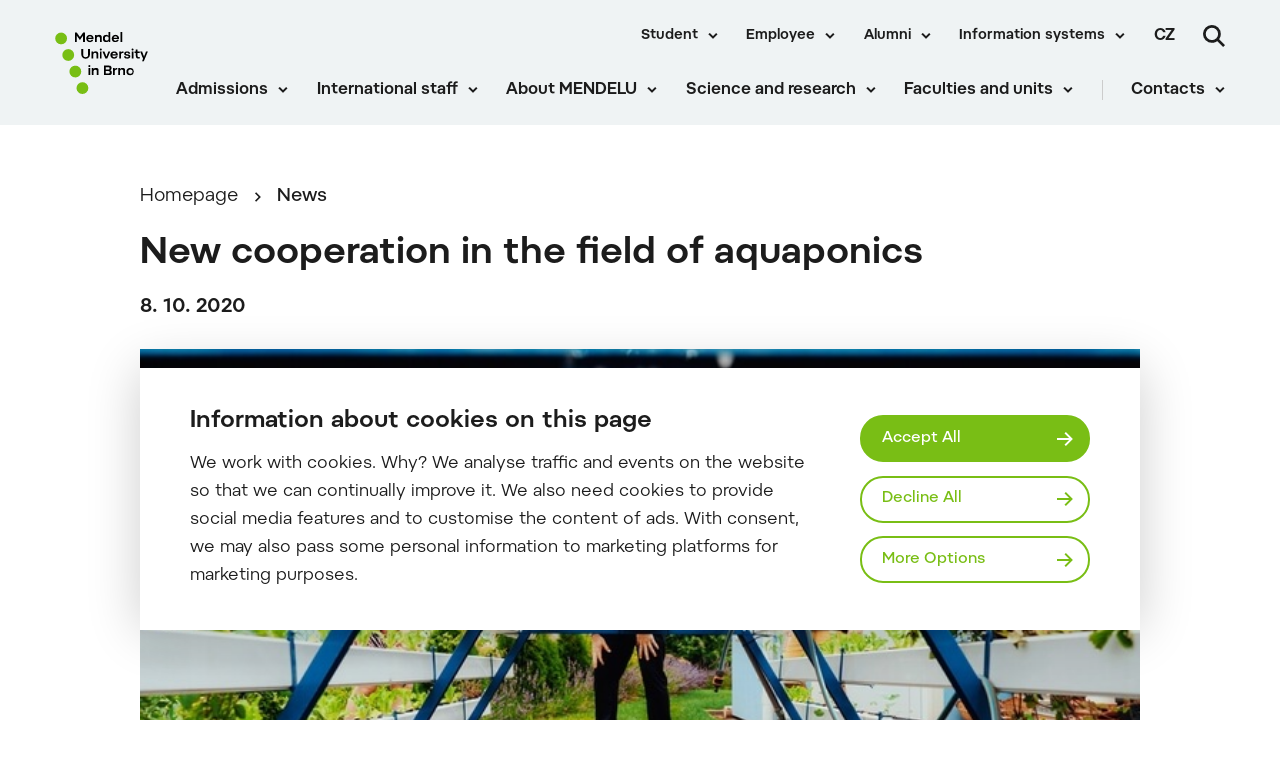

--- FILE ---
content_type: text/html; charset=UTF-8
request_url: https://mendelu.cz/en/new-cooperation-in-the-field-of-aquaponics/
body_size: 19232
content:
 
<!doctype html>
<html lang="en">
    <head>


<script>
    window.dataLayer = window.dataLayer || [];

    function gtag() {
        window.dataLayer.push(arguments);
    };

    gtag('consent', 'default', JSON.parse("{\"ad_storage\":\"denied\",\"analytics_storage\":\"denied\",\"functionality_storage\":\"granted\",\"personalization_storage\":\"denied\",\"security_storage\":\"granted\",\"ad_user_data\":\"denied\",\"ad_personalization\":\"denied\"}"));

    function gtmUpdateConsent(options) {
        gtag('consent', 'update', options);
        window.dataLayer.push({
            event: "update_consent"
        });
    }

    function gtmRecord(...args) {
        window.dataLayer.push(...args);
        window.dataLayer.push({
            event: "update_consent"
        });
    }
</script>

    <script>
        (function (w, d, s, l, i) {
            w[l] = w[l] || [];
            w[l].push({ 'gtm.start': new Date().getTime(), event: 'gtm.js' });
            const f = d.getElementsByTagName(s)[0],
                j = d.createElement(s),
                dl = l != 'dataLayer' ? '&l=' + l : '';
            j.async = true;
            j.src = 'https://www.googletagmanager.com/gtm.js?id=' + i + dl;
            f.parentNode.insertBefore(j, f);
        })(window, document, 'script', 'dataLayer', "GTM-KCD6SQN");
    </script>

        <meta charset="UTF-8">
        <meta name="description" content="">
        <meta http-equiv="Content-Type" content="text/html; charset=UTF-8">
        <meta http-equiv="X-UA-Compatible" content="IE=edge">
        <meta name="viewport" content="width=device-width, initial-scale=1.0">

<link rel="apple-touch-icon" sizes="180x180" href="https://mendelu.cz/wp-content/themes/iq-theme/dist/img/apple-touch-icon.png">
<link rel="icon" type="image/png" sizes="32x32" href="https://mendelu.cz/wp-content/themes/iq-theme/dist/img/favicon-32x32.png">
<link rel="icon" type="image/png" sizes="16x16" href="https://mendelu.cz/wp-content/themes/iq-theme/dist/img/favicon-16x16.png">
<link rel="mask-icon" href="https://mendelu.cz/wp-content/themes/iq-theme/dist/img/safari-pinned-tab.svg" color="#79be15">
<meta name="msapplication-TileColor" content="#79be15">
<meta name="theme-color" content="#ffffff">


<meta name='robots' content='index, follow, max-image-preview:large, max-snippet:-1, max-video-preview:-1' />

	<!-- This site is optimized with the Yoast SEO plugin v20.6 - https://yoast.com/wordpress/plugins/seo/ -->
	<title>New cooperation in the field of aquaponics - Mendelova univerzita v Brně</title>
	<link rel="canonical" href="https://mendelu.cz/en/new-cooperation-in-the-field-of-aquaponics/" />
	<meta property="og:locale" content="en_GB" />
	<meta property="og:type" content="article" />
	<meta property="og:title" content="New cooperation in the field of aquaponics - Mendelova univerzita v Brně" />
	<meta property="og:description" content="The management of the Faculty of Horticulture at Mendel University in Brno will deepen its cooperation with Future Farming. Together, they will focus on research in the field of aquaponics, which is a new trend in vegetable growing and fish farming. The acquired knowledge will be used for further development of technologies in this area. University students will also benefit from the cooperation. They will get acquainted not only with the principles of aquaponics, but they can also complete compulsory practice in one of the farms or use the acquired knowledge in their research project." />
	<meta property="og:url" content="https://mendelu.cz/en/new-cooperation-in-the-field-of-aquaponics/" />
	<meta property="og:site_name" content="Mendelova univerzita v Brně" />
	<meta property="article:published_time" content="2020-10-08T10:08:53+00:00" />
	<meta property="article:modified_time" content="2022-06-03T12:48:33+00:00" />
	<meta property="og:image" content="https://mendelu.cz/wp-content/uploads/2022/05/aquaponie_2_st-1.jpg" />
	<meta property="og:image:width" content="700" />
	<meta property="og:image:height" content="466" />
	<meta property="og:image:type" content="image/jpeg" />
	<meta name="author" content="admin" />
	<meta name="twitter:card" content="summary_large_image" />
	<meta name="twitter:label1" content="Written by" />
	<meta name="twitter:data1" content="admin" />
	<meta name="twitter:label2" content="Estimated reading time" />
	<meta name="twitter:data2" content="2 minutes" />
	<script type="application/ld+json" class="yoast-schema-graph">{"@context":"https://schema.org","@graph":[{"@type":"Article","@id":"https://mendelu.cz/en/new-cooperation-in-the-field-of-aquaponics/#article","isPartOf":{"@id":"https://mendelu.cz/en/new-cooperation-in-the-field-of-aquaponics/"},"author":{"name":"admin","@id":"https://mendelu.cz/en/#/schema/person/05f1295c233569ef4e2251dc0cb21b68"},"headline":"New cooperation in the field of aquaponics","datePublished":"2020-10-08T10:08:53+00:00","dateModified":"2022-06-03T12:48:33+00:00","mainEntityOfPage":{"@id":"https://mendelu.cz/en/new-cooperation-in-the-field-of-aquaponics/"},"wordCount":434,"commentCount":0,"publisher":{"@id":"https://mendelu.cz/en/#organization"},"image":{"@id":"https://mendelu.cz/en/new-cooperation-in-the-field-of-aquaponics/#primaryimage"},"thumbnailUrl":"https://mendelu.cz/wp-content/uploads/2022/05/aquaponie_2_st-1.jpg","articleSection":["News","Nezařazené"],"inLanguage":"en-GB","potentialAction":[{"@type":"CommentAction","name":"Comment","target":["https://mendelu.cz/en/new-cooperation-in-the-field-of-aquaponics/#respond"]}]},{"@type":"WebPage","@id":"https://mendelu.cz/en/new-cooperation-in-the-field-of-aquaponics/","url":"https://mendelu.cz/en/new-cooperation-in-the-field-of-aquaponics/","name":"New cooperation in the field of aquaponics - Mendelova univerzita v Brně","isPartOf":{"@id":"https://mendelu.cz/en/#website"},"primaryImageOfPage":{"@id":"https://mendelu.cz/en/new-cooperation-in-the-field-of-aquaponics/#primaryimage"},"image":{"@id":"https://mendelu.cz/en/new-cooperation-in-the-field-of-aquaponics/#primaryimage"},"thumbnailUrl":"https://mendelu.cz/wp-content/uploads/2022/05/aquaponie_2_st-1.jpg","datePublished":"2020-10-08T10:08:53+00:00","dateModified":"2022-06-03T12:48:33+00:00","inLanguage":"en-GB","potentialAction":[{"@type":"ReadAction","target":["https://mendelu.cz/en/new-cooperation-in-the-field-of-aquaponics/"]}]},{"@type":"ImageObject","inLanguage":"en-GB","@id":"https://mendelu.cz/en/new-cooperation-in-the-field-of-aquaponics/#primaryimage","url":"https://mendelu.cz/wp-content/uploads/2022/05/aquaponie_2_st-1.jpg","contentUrl":"https://mendelu.cz/wp-content/uploads/2022/05/aquaponie_2_st-1.jpg","width":700,"height":466},{"@type":"WebSite","@id":"https://mendelu.cz/en/#website","url":"https://mendelu.cz/en/","name":"Mendelova univerzita v Brně","description":"","publisher":{"@id":"https://mendelu.cz/en/#organization"},"potentialAction":[{"@type":"SearchAction","target":{"@type":"EntryPoint","urlTemplate":"https://mendelu.cz/en/?s={search_term_string}"},"query-input":"required name=search_term_string"}],"inLanguage":"en-GB"},{"@type":"Organization","@id":"https://mendelu.cz/en/#organization","name":"Mendelova univerzita v Brně","url":"https://mendelu.cz/en/","logo":{"@type":"ImageObject","inLanguage":"en-GB","@id":"https://mendelu.cz/en/#/schema/logo/image/","url":"https://mendelu.cz/wp-content/uploads/2021/10/lesy.jpg","contentUrl":"https://mendelu.cz/wp-content/uploads/2021/10/lesy.jpg","width":700,"height":467,"caption":"Mendelova univerzita v Brně"},"image":{"@id":"https://mendelu.cz/en/#/schema/logo/image/"}},{"@type":"Person","@id":"https://mendelu.cz/en/#/schema/person/05f1295c233569ef4e2251dc0cb21b68","name":"admin","image":{"@type":"ImageObject","inLanguage":"en-GB","@id":"https://mendelu.cz/en/#/schema/person/image/","url":"https://secure.gravatar.com/avatar/00911f59b770b5f09aeb04eee49e32e0?s=96&d=mm&r=g","contentUrl":"https://secure.gravatar.com/avatar/00911f59b770b5f09aeb04eee49e32e0?s=96&d=mm&r=g","caption":"admin"},"sameAs":["https://mendelu.cz"],"url":"https://mendelu.cz/en/author/admin/"}]}</script>
	<!-- / Yoast SEO plugin. -->


<link rel='stylesheet' id='formidable-css' href='https://mendelu.cz/wp-admin/admin-ajax.php?action=frmpro_css&#038;ver=218926' type='text/css' media='all' />
<link rel='stylesheet' id='sbi_styles-css' href='https://mendelu.cz/wp-content/plugins/instagram-feed/css/sbi-styles.min.css?ver=6.2.8' type='text/css' media='all' />
<link rel='stylesheet' id='wp-block-library-css' href='https://mendelu.cz/wp-includes/css/dist/block-library/style.min.css?ver=6.2.6' type='text/css' media='all' />
<link rel='stylesheet' id='classic-theme-styles-css' href='https://mendelu.cz/wp-includes/css/classic-themes.min.css?ver=6.2.6' type='text/css' media='all' />
<style id='global-styles-inline-css' type='text/css'>
body{--wp--preset--color--black: #000000;--wp--preset--color--cyan-bluish-gray: #abb8c3;--wp--preset--color--white: #ffffff;--wp--preset--color--pale-pink: #f78da7;--wp--preset--color--vivid-red: #cf2e2e;--wp--preset--color--luminous-vivid-orange: #ff6900;--wp--preset--color--luminous-vivid-amber: #fcb900;--wp--preset--color--light-green-cyan: #7bdcb5;--wp--preset--color--vivid-green-cyan: #00d084;--wp--preset--color--pale-cyan-blue: #8ed1fc;--wp--preset--color--vivid-cyan-blue: #0693e3;--wp--preset--color--vivid-purple: #9b51e0;--wp--preset--color--primary-base: #79be15;--wp--preset--color--gray-dark: #535a5d;--wp--preset--color--gray-semi: #dce3e4;--wp--preset--color--gray-light: #eff3f4;--wp--preset--color--white-base: #ffffff;--wp--preset--color--black-light: #343839;--wp--preset--color--black-base: #1c1c1c;--wp--preset--color--font-gray: #d9dbe1;--wp--preset--color--border-base: #cccccc;--wp--preset--color--success-base: #82c55b;--wp--preset--color--alert-base: #d53e3c;--wp--preset--color--disabled-dark: #6e7474;--wp--preset--color--disabled-base: #b6b6b6;--wp--preset--gradient--vivid-cyan-blue-to-vivid-purple: linear-gradient(135deg,rgba(6,147,227,1) 0%,rgb(155,81,224) 100%);--wp--preset--gradient--light-green-cyan-to-vivid-green-cyan: linear-gradient(135deg,rgb(122,220,180) 0%,rgb(0,208,130) 100%);--wp--preset--gradient--luminous-vivid-amber-to-luminous-vivid-orange: linear-gradient(135deg,rgba(252,185,0,1) 0%,rgba(255,105,0,1) 100%);--wp--preset--gradient--luminous-vivid-orange-to-vivid-red: linear-gradient(135deg,rgba(255,105,0,1) 0%,rgb(207,46,46) 100%);--wp--preset--gradient--very-light-gray-to-cyan-bluish-gray: linear-gradient(135deg,rgb(238,238,238) 0%,rgb(169,184,195) 100%);--wp--preset--gradient--cool-to-warm-spectrum: linear-gradient(135deg,rgb(74,234,220) 0%,rgb(151,120,209) 20%,rgb(207,42,186) 40%,rgb(238,44,130) 60%,rgb(251,105,98) 80%,rgb(254,248,76) 100%);--wp--preset--gradient--blush-light-purple: linear-gradient(135deg,rgb(255,206,236) 0%,rgb(152,150,240) 100%);--wp--preset--gradient--blush-bordeaux: linear-gradient(135deg,rgb(254,205,165) 0%,rgb(254,45,45) 50%,rgb(107,0,62) 100%);--wp--preset--gradient--luminous-dusk: linear-gradient(135deg,rgb(255,203,112) 0%,rgb(199,81,192) 50%,rgb(65,88,208) 100%);--wp--preset--gradient--pale-ocean: linear-gradient(135deg,rgb(255,245,203) 0%,rgb(182,227,212) 50%,rgb(51,167,181) 100%);--wp--preset--gradient--electric-grass: linear-gradient(135deg,rgb(202,248,128) 0%,rgb(113,206,126) 100%);--wp--preset--gradient--midnight: linear-gradient(135deg,rgb(2,3,129) 0%,rgb(40,116,252) 100%);--wp--preset--duotone--dark-grayscale: url('#wp-duotone-dark-grayscale');--wp--preset--duotone--grayscale: url('#wp-duotone-grayscale');--wp--preset--duotone--purple-yellow: url('#wp-duotone-purple-yellow');--wp--preset--duotone--blue-red: url('#wp-duotone-blue-red');--wp--preset--duotone--midnight: url('#wp-duotone-midnight');--wp--preset--duotone--magenta-yellow: url('#wp-duotone-magenta-yellow');--wp--preset--duotone--purple-green: url('#wp-duotone-purple-green');--wp--preset--duotone--blue-orange: url('#wp-duotone-blue-orange');--wp--preset--font-size--small: 13px;--wp--preset--font-size--medium: 20px;--wp--preset--font-size--large: 36px;--wp--preset--font-size--x-large: 42px;--wp--preset--spacing--20: 0.44rem;--wp--preset--spacing--30: 0.67rem;--wp--preset--spacing--40: 1rem;--wp--preset--spacing--50: 1.5rem;--wp--preset--spacing--60: 2.25rem;--wp--preset--spacing--70: 3.38rem;--wp--preset--spacing--80: 5.06rem;--wp--preset--shadow--natural: 6px 6px 9px rgba(0, 0, 0, 0.2);--wp--preset--shadow--deep: 12px 12px 50px rgba(0, 0, 0, 0.4);--wp--preset--shadow--sharp: 6px 6px 0px rgba(0, 0, 0, 0.2);--wp--preset--shadow--outlined: 6px 6px 0px -3px rgba(255, 255, 255, 1), 6px 6px rgba(0, 0, 0, 1);--wp--preset--shadow--crisp: 6px 6px 0px rgba(0, 0, 0, 1);}:where(.is-layout-flex){gap: 0.5em;}body .is-layout-flow > .alignleft{float: left;margin-inline-start: 0;margin-inline-end: 2em;}body .is-layout-flow > .alignright{float: right;margin-inline-start: 2em;margin-inline-end: 0;}body .is-layout-flow > .aligncenter{margin-left: auto !important;margin-right: auto !important;}body .is-layout-constrained > .alignleft{float: left;margin-inline-start: 0;margin-inline-end: 2em;}body .is-layout-constrained > .alignright{float: right;margin-inline-start: 2em;margin-inline-end: 0;}body .is-layout-constrained > .aligncenter{margin-left: auto !important;margin-right: auto !important;}body .is-layout-constrained > :where(:not(.alignleft):not(.alignright):not(.alignfull)){max-width: var(--wp--style--global--content-size);margin-left: auto !important;margin-right: auto !important;}body .is-layout-constrained > .alignwide{max-width: var(--wp--style--global--wide-size);}body .is-layout-flex{display: flex;}body .is-layout-flex{flex-wrap: wrap;align-items: center;}body .is-layout-flex > *{margin: 0;}:where(.wp-block-columns.is-layout-flex){gap: 2em;}.has-black-color{color: var(--wp--preset--color--black) !important;}.has-cyan-bluish-gray-color{color: var(--wp--preset--color--cyan-bluish-gray) !important;}.has-white-color{color: var(--wp--preset--color--white) !important;}.has-pale-pink-color{color: var(--wp--preset--color--pale-pink) !important;}.has-vivid-red-color{color: var(--wp--preset--color--vivid-red) !important;}.has-luminous-vivid-orange-color{color: var(--wp--preset--color--luminous-vivid-orange) !important;}.has-luminous-vivid-amber-color{color: var(--wp--preset--color--luminous-vivid-amber) !important;}.has-light-green-cyan-color{color: var(--wp--preset--color--light-green-cyan) !important;}.has-vivid-green-cyan-color{color: var(--wp--preset--color--vivid-green-cyan) !important;}.has-pale-cyan-blue-color{color: var(--wp--preset--color--pale-cyan-blue) !important;}.has-vivid-cyan-blue-color{color: var(--wp--preset--color--vivid-cyan-blue) !important;}.has-vivid-purple-color{color: var(--wp--preset--color--vivid-purple) !important;}.has-black-background-color{background-color: var(--wp--preset--color--black) !important;}.has-cyan-bluish-gray-background-color{background-color: var(--wp--preset--color--cyan-bluish-gray) !important;}.has-white-background-color{background-color: var(--wp--preset--color--white) !important;}.has-pale-pink-background-color{background-color: var(--wp--preset--color--pale-pink) !important;}.has-vivid-red-background-color{background-color: var(--wp--preset--color--vivid-red) !important;}.has-luminous-vivid-orange-background-color{background-color: var(--wp--preset--color--luminous-vivid-orange) !important;}.has-luminous-vivid-amber-background-color{background-color: var(--wp--preset--color--luminous-vivid-amber) !important;}.has-light-green-cyan-background-color{background-color: var(--wp--preset--color--light-green-cyan) !important;}.has-vivid-green-cyan-background-color{background-color: var(--wp--preset--color--vivid-green-cyan) !important;}.has-pale-cyan-blue-background-color{background-color: var(--wp--preset--color--pale-cyan-blue) !important;}.has-vivid-cyan-blue-background-color{background-color: var(--wp--preset--color--vivid-cyan-blue) !important;}.has-vivid-purple-background-color{background-color: var(--wp--preset--color--vivid-purple) !important;}.has-black-border-color{border-color: var(--wp--preset--color--black) !important;}.has-cyan-bluish-gray-border-color{border-color: var(--wp--preset--color--cyan-bluish-gray) !important;}.has-white-border-color{border-color: var(--wp--preset--color--white) !important;}.has-pale-pink-border-color{border-color: var(--wp--preset--color--pale-pink) !important;}.has-vivid-red-border-color{border-color: var(--wp--preset--color--vivid-red) !important;}.has-luminous-vivid-orange-border-color{border-color: var(--wp--preset--color--luminous-vivid-orange) !important;}.has-luminous-vivid-amber-border-color{border-color: var(--wp--preset--color--luminous-vivid-amber) !important;}.has-light-green-cyan-border-color{border-color: var(--wp--preset--color--light-green-cyan) !important;}.has-vivid-green-cyan-border-color{border-color: var(--wp--preset--color--vivid-green-cyan) !important;}.has-pale-cyan-blue-border-color{border-color: var(--wp--preset--color--pale-cyan-blue) !important;}.has-vivid-cyan-blue-border-color{border-color: var(--wp--preset--color--vivid-cyan-blue) !important;}.has-vivid-purple-border-color{border-color: var(--wp--preset--color--vivid-purple) !important;}.has-vivid-cyan-blue-to-vivid-purple-gradient-background{background: var(--wp--preset--gradient--vivid-cyan-blue-to-vivid-purple) !important;}.has-light-green-cyan-to-vivid-green-cyan-gradient-background{background: var(--wp--preset--gradient--light-green-cyan-to-vivid-green-cyan) !important;}.has-luminous-vivid-amber-to-luminous-vivid-orange-gradient-background{background: var(--wp--preset--gradient--luminous-vivid-amber-to-luminous-vivid-orange) !important;}.has-luminous-vivid-orange-to-vivid-red-gradient-background{background: var(--wp--preset--gradient--luminous-vivid-orange-to-vivid-red) !important;}.has-very-light-gray-to-cyan-bluish-gray-gradient-background{background: var(--wp--preset--gradient--very-light-gray-to-cyan-bluish-gray) !important;}.has-cool-to-warm-spectrum-gradient-background{background: var(--wp--preset--gradient--cool-to-warm-spectrum) !important;}.has-blush-light-purple-gradient-background{background: var(--wp--preset--gradient--blush-light-purple) !important;}.has-blush-bordeaux-gradient-background{background: var(--wp--preset--gradient--blush-bordeaux) !important;}.has-luminous-dusk-gradient-background{background: var(--wp--preset--gradient--luminous-dusk) !important;}.has-pale-ocean-gradient-background{background: var(--wp--preset--gradient--pale-ocean) !important;}.has-electric-grass-gradient-background{background: var(--wp--preset--gradient--electric-grass) !important;}.has-midnight-gradient-background{background: var(--wp--preset--gradient--midnight) !important;}.has-small-font-size{font-size: var(--wp--preset--font-size--small) !important;}.has-medium-font-size{font-size: var(--wp--preset--font-size--medium) !important;}.has-large-font-size{font-size: var(--wp--preset--font-size--large) !important;}.has-x-large-font-size{font-size: var(--wp--preset--font-size--x-large) !important;}
.wp-block-navigation a:where(:not(.wp-element-button)){color: inherit;}
:where(.wp-block-columns.is-layout-flex){gap: 2em;}
.wp-block-pullquote{font-size: 1.5em;line-height: 1.6;}
</style>
<link rel='stylesheet' id='theme_css-css' href='https://mendelu.cz/wp-content/themes/iq-theme/dist/css/client.css?ver=feb0e13d5b4c657a50201d13a2c0cf39' type='text/css' media='all' />
<style id='kadence-blocks-global-variables-inline-css' type='text/css'>
:root {--global-kb-font-size-sm:clamp(0.8rem, 0.73rem + 0.217vw, 0.9rem);--global-kb-font-size-md:clamp(1.1rem, 0.995rem + 0.326vw, 1.25rem);--global-kb-font-size-lg:clamp(1.75rem, 1.576rem + 0.543vw, 2rem);--global-kb-font-size-xl:clamp(2.25rem, 1.728rem + 1.63vw, 3rem);--global-kb-font-size-xxl:clamp(2.5rem, 1.456rem + 3.26vw, 4rem);--global-kb-font-size-xxxl:clamp(2.75rem, 0.489rem + 7.065vw, 6rem);}:root {--global-palette1: #3182CE;--global-palette2: #2B6CB0;--global-palette3: #1A202C;--global-palette4: #2D3748;--global-palette5: #4A5568;--global-palette6: #718096;--global-palette7: #EDF2F7;--global-palette8: #F7FAFC;--global-palette9: #ffffff;}
</style>
<script type='text/javascript' src='https://mendelu.cz/wp-content/plugins/stop-user-enumeration/frontend/js/frontend.js?ver=1.4.7' id='stop-user-enumeration-js'></script>
<script type='text/javascript' src='https://mendelu.cz/wp-includes/js/jquery/jquery.min.js?ver=3.6.4' id='jquery-core-js'></script>
<script type='text/javascript' src='https://mendelu.cz/wp-includes/js/jquery/jquery-migrate.min.js?ver=3.4.0' id='jquery-migrate-js'></script>
<link rel="https://api.w.org/" href="https://mendelu.cz/wp-json/" /><link rel="alternate" type="application/json" href="https://mendelu.cz/wp-json/wp/v2/posts/16406" /><link rel="EditURI" type="application/rsd+xml" title="RSD" href="https://mendelu.cz/xmlrpc.php?rsd" />
<link rel="wlwmanifest" type="application/wlwmanifest+xml" href="https://mendelu.cz/wp-includes/wlwmanifest.xml" />
<meta name="generator" content="WordPress 6.2.6" />
<link rel='shortlink' href='https://mendelu.cz/?p=16406' />
<link rel="alternate" type="application/json+oembed" href="https://mendelu.cz/wp-json/oembed/1.0/embed?url=https%3A%2F%2Fmendelu.cz%2Fen%2Fnew-cooperation-in-the-field-of-aquaponics%2F" />
<link rel="alternate" type="text/xml+oembed" href="https://mendelu.cz/wp-json/oembed/1.0/embed?url=https%3A%2F%2Fmendelu.cz%2Fen%2Fnew-cooperation-in-the-field-of-aquaponics%2F&#038;format=xml" />
		<style type="text/css" id="wp-custom-css">
			/* seznam s větším písmem, použitý na anglické verzi ve stránce documents */
ul.seznam-dokumenty {padding-left: 20px;}
.seznam-dokumenty li, .seznam-dokumenty li:not([class]), .seznam-dokumenty li[class=""] {margin-bottom: 0px;}
.seznam-dokumenty li a {font-size: 18px;
line-height: 24px;} 		</style>
		
        <style type="text/css">
            .kt-row-column-wrap {
                padding: 0 0 0 0;
            }
        </style>

        <script type="text/javascript">
            window.pageDependencies = [];
        </script>

    </head>
    <body class="page">

            <div class="page__header post-header">
<header class="header" role="banner">
	<div class="header__container">
		<div class="header__logo-content">
			<a href="
				https://mendelu.cz/en/
			" class="header__logo header__logo-en" aria-label="Mendelu logo"></a>
		</div>

		<div class="header__menu-wrapper">
			<div class="header__menu-misc-wrapper">
    <ul class="navigation-menu-misc">
                    <li class="navigation-menu-misc__elem mobile ">
                            <button class="navigation-menu-misc__link has-submenu" aria-haspopup="true" data-type="mobile">
                                Student
                            </button>
                            <div class="navigation-submenu">
                                <div class="navigation-submenu__wrapper">
                                    <ul class="navigation-submenu__container">
                                            <li class="navigation-submenu__elem">
                                                <a href="https://af.mendelu.cz/en/student-2/" target="_blank" class="navigation-submenu__link">Faculty of AgriSciences</a>
                                            </li>
                                            <li class="navigation-submenu__elem">
                                                <a href="https://ldf.mendelu.cz/en/student-3/" target="_blank" class="navigation-submenu__link">Faculty of Forestry and Wood Technology</a>
                                            </li>
                                            <li class="navigation-submenu__elem">
                                                <a href="https://www.pef.mendelu.cz/en/" target="_blank" class="navigation-submenu__link">Faculty of Business and Economics</a>
                                            </li>
                                            <li class="navigation-submenu__elem">
                                                <a href="https://zf.mendelu.cz/en/student-en/" target="_blank" class="navigation-submenu__link">Faculty of Horticulture</a>
                                            </li>
                                            <li class="navigation-submenu__elem">
                                                <a href="https://frrms.mendelu.cz/en/freshmans-guide/" target="_blank" class="navigation-submenu__link">Faculty of Regional Development and International Studies</a>
                                            </li>
                                            <li class="navigation-submenu__elem">
                                                <a href="https://icv.mendelu.cz/en/" target="_blank" class="navigation-submenu__link">Institute of Lifelong Learning</a>
                                            </li>
                                    </ul>
                                </div>
                            </div>
                    </li>
                    <li class="navigation-menu-misc__elem desktop ">
                            <button class="navigation-menu-misc__link has-submenu" aria-haspopup="true" data-type="desktop">
                                Student
                            </button>
                            <div class="navigation-submenu">
                                <div class="navigation-submenu__wrapper">
                                    <ul class="navigation-submenu__container">
                                            <li class="navigation-submenu__elem">
                                                <a href="https://af.mendelu.cz/en/student-2/" target="_blank" class="navigation-submenu__link">Faculty of AgriSciences</a>
                                            </li>
                                            <li class="navigation-submenu__elem">
                                                <a href="https://ldf.mendelu.cz/en/student-3/" target="_blank" class="navigation-submenu__link">Faculty of Forestry and Wood Technology</a>
                                            </li>
                                            <li class="navigation-submenu__elem">
                                                <a href="https://www.pef.mendelu.cz/en/" target="_blank" class="navigation-submenu__link">Faculty of Business and Economics</a>
                                            </li>
                                            <li class="navigation-submenu__elem">
                                                <a href="https://zf.mendelu.cz/en/student-en/" target="_blank" class="navigation-submenu__link">Faculty of Horticulture</a>
                                            </li>
                                            <li class="navigation-submenu__elem">
                                                <a href="https://frrms.mendelu.cz/en/freshmans-guide/" target="_blank" class="navigation-submenu__link">Faculty of Regional Development and International Studies</a>
                                            </li>
                                            <li class="navigation-submenu__elem">
                                                <a href="https://icv.mendelu.cz/en/" target="_blank" class="navigation-submenu__link">Institute of Lifelong Learning</a>
                                            </li>
                                    </ul>
                                </div>
                            </div>
                    </li>
                    <li class="navigation-menu-misc__elem mobile ">
                            <button class="navigation-menu-misc__link has-submenu" aria-haspopup="true" data-type="mobile">
                                Employee
                            </button>
                            <div class="navigation-submenu">
                                <div class="navigation-submenu__wrapper">
                                    <ul class="navigation-submenu__container">
                                            <li class="navigation-submenu__elem">
                                                <a href="https://mendelu.cz/en/employee/"  class="navigation-submenu__link">Employee homepage</a>
                                            </li>
                                            <li class="navigation-submenu__elem">
                                                <a href="https://mendelu.cz/en/employee/academics-and-scientists/"  class="navigation-submenu__link">Academics and researchers</a>
                                            </li>
                                            <li class="navigation-submenu__elem">
                                                <a href="https://mendelu.cz/en/employee/services/"  class="navigation-submenu__link">Services</a>
                                            </li>
                                            <li class="navigation-submenu__elem">
                                                <a href="https://mendelu.cz/en/employee/documents/"  class="navigation-submenu__link">Documents</a>
                                            </li>
                                            <li class="navigation-submenu__elem">
                                                <a href="https://mendelu.cz/en/employee/employee-care/"  class="navigation-submenu__link">Employee care</a>
                                            </li>
                                            <li class="navigation-submenu__elem">
                                                <a href="https://mendelu.cz/en/employee/business-trips/"  class="navigation-submenu__link">Business trips</a>
                                            </li>
                                            <li class="navigation-submenu__elem">
                                                <a href="https://mendelu.cz/en/employee/job-vacancies-and-self-development/"  class="navigation-submenu__link">Job Vacancies and self-development</a>
                                            </li>
                                    </ul>
                                </div>
                            </div>
                    </li>
                    <li class="navigation-menu-misc__elem desktop ">
                            <button class="navigation-menu-misc__link has-submenu" aria-haspopup="true" data-type="desktop">
                                Employee
                            </button>
                            <div class="navigation-submenu">
                                <div class="navigation-submenu__wrapper">
                                    <ul class="navigation-submenu__container">
                                            <li class="navigation-submenu__elem">
                                                <a href="https://mendelu.cz/en/employee/"  class="navigation-submenu__link">Employee homepage</a>
                                            </li>
                                            <li class="navigation-submenu__elem">
                                                <a href="https://mendelu.cz/en/employee/academics-and-scientists/"  class="navigation-submenu__link">Academics and researchers</a>
                                            </li>
                                            <li class="navigation-submenu__elem">
                                                <a href="https://mendelu.cz/en/employee/services/"  class="navigation-submenu__link">Services</a>
                                            </li>
                                            <li class="navigation-submenu__elem">
                                                <a href="https://mendelu.cz/en/employee/documents/"  class="navigation-submenu__link">Documents</a>
                                            </li>
                                            <li class="navigation-submenu__elem">
                                                <a href="https://mendelu.cz/en/employee/employee-care/"  class="navigation-submenu__link">Employee care</a>
                                            </li>
                                            <li class="navigation-submenu__elem">
                                                <a href="https://mendelu.cz/en/employee/business-trips/"  class="navigation-submenu__link">Business trips</a>
                                            </li>
                                            <li class="navigation-submenu__elem">
                                                <a href="https://mendelu.cz/en/employee/job-vacancies-and-self-development/"  class="navigation-submenu__link">Job Vacancies and self-development</a>
                                            </li>
                                    </ul>
                                </div>
                            </div>
                    </li>
                    <li class="navigation-menu-misc__elem mobile ">
                            <button class="navigation-menu-misc__link has-submenu" aria-haspopup="true" data-type="mobile">
                                Alumni
                            </button>
                            <div class="navigation-submenu">
                                <div class="navigation-submenu__wrapper">
                                    <ul class="navigation-submenu__container">
                                            <li class="navigation-submenu__elem">
                                                <a href="https://mendelu.cz/en/mendelu-alumni-club/"  class="navigation-submenu__link">MENDELU Alumni Club</a>
                                            </li>
                                            <li class="navigation-submenu__elem">
                                                <a href="https://graduates.mm.mendelu.cz/" target="_blank" class="navigation-submenu__link">Join the club</a>
                                            </li>
                                    </ul>
                                </div>
                            </div>
                    </li>
                    <li class="navigation-menu-misc__elem desktop ">
                            <button class="navigation-menu-misc__link has-submenu" aria-haspopup="true" data-type="desktop">
                                Alumni
                            </button>
                            <div class="navigation-submenu">
                                <div class="navigation-submenu__wrapper">
                                    <ul class="navigation-submenu__container">
                                            <li class="navigation-submenu__elem">
                                                <a href="https://mendelu.cz/en/mendelu-alumni-club/"  class="navigation-submenu__link">MENDELU Alumni Club</a>
                                            </li>
                                            <li class="navigation-submenu__elem">
                                                <a href="https://graduates.mm.mendelu.cz/" target="_blank" class="navigation-submenu__link">Join the club</a>
                                            </li>
                                    </ul>
                                </div>
                            </div>
                    </li>
                    <li class="navigation-menu-misc__elem mobile ">
                            <button class="navigation-menu-misc__link has-submenu" aria-haspopup="true" data-type="mobile">
                                Information systems
                            </button>
                            <div class="navigation-submenu last">
                                <div class="navigation-submenu__wrapper">
                                    <ul class="navigation-submenu__container">
                                            <li class="navigation-submenu__elem">
                                                <a href="https://is.mendelu.cz/auth/?lang=en" target="_blank" class="navigation-submenu__link">Login to UIS</a>
                                            </li>
                                            <li class="navigation-submenu__elem">
                                                <a href="https://outlook.office.com/mail/inbox" target="_blank" class="navigation-submenu__link">Office 365</a>
                                            </li>
                                            <li class="navigation-submenu__elem">
                                                <a href="https://dochazka.mendelu.cz/index.php?operace=login" target="_blank" class="navigation-submenu__link">Attendance system</a>
                                            </li>
                                            <li class="navigation-submenu__elem">
                                                <a href="https://mendelu.cz/information-systems/" target="_blank" class="navigation-submenu__link">MENDELU systems</a>
                                            </li>
                                    </ul>
                                </div>
                            </div>
                    </li>
                    <li class="navigation-menu-misc__elem desktop ">
                            <button class="navigation-menu-misc__link has-submenu" aria-haspopup="true" data-type="desktop">
                                Information systems
                            </button>
                            <div class="navigation-submenu last">
                                <div class="navigation-submenu__wrapper">
                                    <ul class="navigation-submenu__container">
                                            <li class="navigation-submenu__elem">
                                                <a href="https://is.mendelu.cz/auth/?lang=en" target="_blank" class="navigation-submenu__link">Login to UIS</a>
                                            </li>
                                            <li class="navigation-submenu__elem">
                                                <a href="https://outlook.office.com/mail/inbox" target="_blank" class="navigation-submenu__link">Office 365</a>
                                            </li>
                                            <li class="navigation-submenu__elem">
                                                <a href="https://dochazka.mendelu.cz/index.php?operace=login" target="_blank" class="navigation-submenu__link">Attendance system</a>
                                            </li>
                                            <li class="navigation-submenu__elem">
                                                <a href="https://mendelu.cz/information-systems/" target="_blank" class="navigation-submenu__link">MENDELU systems</a>
                                            </li>
                                    </ul>
                                </div>
                            </div>
                    </li>
    </ul>
    <a title="Change language" class="lang-switcher" href="https://mendelu.cz/">cz</a>
<button  class="search__trigger" aria-label="Search">
    <div title="Search" aria-hidden="true">
    <svg xmlns="http://www.w3.org/2000/svg" viewBox="0 0 15 15" fill="none"><path d="M11.008 9.682a6.053 6.053 0 001.18-3.588A6.1 6.1 0 006.093 0 6.1 6.1 0 000 6.094a6.1 6.1 0 006.094 6.093c1.342 0 2.58-.441 3.588-1.18L13.674 15 15 13.674l-3.992-3.992zm-4.914.63a4.223 4.223 0 01-4.219-4.218 4.223 4.223 0 014.219-4.219 4.223 4.223 0 014.218 4.219 4.223 4.223 0 01-4.218 4.218z" fill="#fff"/></svg>
    </div>
</button>
			</div>

<div class="navigation-menu" role="navigation" aria-label="Main menu">
    <div class="navigation-menu__gradient top"></div>
    <div class="navigation-menu__mobile-top">
    <a title="Change language" class="lang-switcher mobile" href="https://mendelu.cz/">cz</a>

        <a class="navigation-menu__close">
            <div class="navigation-menu__close-bar"></div>
            <div class="navigation-menu__close-bar"></div>
        </a>
    </div>
    <ul class="navigation-menu__container">


                <li class="navigation-menu__elem mobile">
                        <button class="navigation-menu__title has-submenu" aria-haspopup="true" data-type="mobile">
                            Admissions
                        </button>
                        <div class="navigation-submenu">
                            <div class="navigation-submenu__wrapper">
                                <ul class="navigation-submenu__container">
                                        <li class="navigation-submenu__elem">
                                            <a href="https://mendelu.cz/en/admissions/study-at-mendelu/" class="navigation-submenu__link">
                                                Explore MENDELU
                                            </a>
                                        </li>
                                        <li class="navigation-submenu__elem">
                                            <a href="/en/admissions/degree-programmes" class="navigation-submenu__link">
                                                Degree programmes
                                            </a>
                                        </li>
                                        <li class="navigation-submenu__elem">
                                            <a href="https://mendelu.cz/en/admissions/exchange-programmes/" class="navigation-submenu__link">
                                                Exchange programmes
                                            </a>
                                        </li>
                                        <li class="navigation-submenu__elem">
                                            <a href="https://mendelu.cz/en/admissions/recognition-of-foreign-education/" class="navigation-submenu__link">
                                                Recognition of foreign education
                                            </a>
                                        </li>
                                        <li class="navigation-submenu__elem">
                                            <a href="https://mendelu.cz/en/admissions/internships/" class="navigation-submenu__link">
                                                Internships
                                            </a>
                                        </li>
                                        <li class="navigation-submenu__elem">
                                            <a href="https://mendelu.cz/en/admissions/contacts/" class="navigation-submenu__link">
                                                Contacts for international students
                                            </a>
                                        </li>
                                        <li class="navigation-submenu__elem">
                                            <a href="https://mendelu.cz/en/admissions/life-in-brno/" class="navigation-submenu__link">
                                                Life in Brno
                                            </a>
                                        </li>
                                </ul>
                            </div>
                        </div>
                </li>
                <li class="navigation-menu__elem desktop">
                        <button class="navigation-menu__title has-submenu" aria-haspopup="true" data-type="desktop">
                            Admissions
                        </button>
                        <div class="navigation-submenu">
                            <div class="navigation-submenu__wrapper">
                                <ul class="navigation-submenu__container">
                                        <li class="navigation-submenu__elem">
                                            <a href="https://mendelu.cz/en/admissions/study-at-mendelu/" class="navigation-submenu__link">
                                                Explore MENDELU
                                            </a>
                                        </li>
                                        <li class="navigation-submenu__elem">
                                            <a href="/en/admissions/degree-programmes" class="navigation-submenu__link">
                                                Degree programmes
                                            </a>
                                        </li>
                                        <li class="navigation-submenu__elem">
                                            <a href="https://mendelu.cz/en/admissions/exchange-programmes/" class="navigation-submenu__link">
                                                Exchange programmes
                                            </a>
                                        </li>
                                        <li class="navigation-submenu__elem">
                                            <a href="https://mendelu.cz/en/admissions/recognition-of-foreign-education/" class="navigation-submenu__link">
                                                Recognition of foreign education
                                            </a>
                                        </li>
                                        <li class="navigation-submenu__elem">
                                            <a href="https://mendelu.cz/en/admissions/internships/" class="navigation-submenu__link">
                                                Internships
                                            </a>
                                        </li>
                                        <li class="navigation-submenu__elem">
                                            <a href="https://mendelu.cz/en/admissions/contacts/" class="navigation-submenu__link">
                                                Contacts for international students
                                            </a>
                                        </li>
                                        <li class="navigation-submenu__elem">
                                            <a href="https://mendelu.cz/en/admissions/life-in-brno/" class="navigation-submenu__link">
                                                Life in Brno
                                            </a>
                                        </li>
                                </ul>
                            </div>
                        </div>
                </li>
                <li class="navigation-menu__elem mobile">
                        <button class="navigation-menu__title has-submenu" aria-haspopup="true" data-type="mobile">
                            International staff
                        </button>
                        <div class="navigation-submenu">
                            <div class="navigation-submenu__wrapper">
                                <ul class="navigation-submenu__container">
                                        <li class="navigation-submenu__elem">
                                            <a href="https://www.iro.mendelu.cz/32118-staff-from-abroad" class="navigation-submenu__link" target="_blank">
                                                Short-term stays
                                            </a>
                                        </li>
                                        <li class="navigation-submenu__elem">
                                            <a href="https://orlz.mendelu.cz/en/job-vacancies" class="navigation-submenu__link" target="_blank">
                                                Job Vacancies
                                            </a>
                                        </li>
                                </ul>
                            </div>
                        </div>
                </li>
                <li class="navigation-menu__elem desktop">
                        <button class="navigation-menu__title has-submenu" aria-haspopup="true" data-type="desktop">
                            International staff
                        </button>
                        <div class="navigation-submenu">
                            <div class="navigation-submenu__wrapper">
                                <ul class="navigation-submenu__container">
                                        <li class="navigation-submenu__elem">
                                            <a href="https://www.iro.mendelu.cz/32118-staff-from-abroad" class="navigation-submenu__link" target="_blank">
                                                Short-term stays
                                            </a>
                                        </li>
                                        <li class="navigation-submenu__elem">
                                            <a href="https://orlz.mendelu.cz/en/job-vacancies" class="navigation-submenu__link" target="_blank">
                                                Job Vacancies
                                            </a>
                                        </li>
                                </ul>
                            </div>
                        </div>
                </li>
                <li class="navigation-menu__elem mobile">
                        <button class="navigation-menu__title has-submenu" aria-haspopup="true" data-type="mobile">
                            About MENDELU
                        </button>
                        <div class="navigation-submenu">
                            <div class="navigation-submenu__wrapper">
                                <ul class="navigation-submenu__container">
                                        <li class="navigation-submenu__elem">
                                            <a href="https://mendelu.cz/en/about-the-uni/" class="navigation-submenu__link">
                                                About the University
                                            </a>
                                        </li>
                                        <li class="navigation-submenu__elem">
                                            <a href="https://mendelu.cz/en/about-the-uni/leadership-structure/" class="navigation-submenu__link">
                                                Leadership & structure
                                            </a>
                                        </li>
                                        <li class="navigation-submenu__elem">
                                            <a href="https://mendelu.cz/en/about-the-uni/cooperation/" class="navigation-submenu__link">
                                                Cooperation
                                            </a>
                                        </li>
                                        <li class="navigation-submenu__elem">
                                            <a href="https://mendelu.cz/en/about-the-uni/reconstruction/" class="navigation-submenu__link">
                                                Building a modern campus
                                            </a>
                                        </li>
                                        <li class="navigation-submenu__elem">
                                            <a href="https://mendelu.cz/en/about-the-uni/public-notice-board/" class="navigation-submenu__link">
                                                Public notice board
                                            </a>
                                        </li>
                                        <li class="navigation-submenu__elem">
                                            <a href="https://www.udrzitelnost.mendelu.cz/en/" class="navigation-submenu__link" target="_blank">
                                                Sustainability of MENDELU
                                            </a>
                                        </li>
                                        <li class="navigation-submenu__elem">
                                            <a href="https://bezpecnost.mendelu.cz/en/" class="navigation-submenu__link" target="_blank">
                                                Safety and security
                                            </a>
                                        </li>
                                        <li class="navigation-submenu__elem">
                                            <a href="https://mendelu.cz/en/heroes/" class="navigation-submenu__link">
                                                HEROES
                                            </a>
                                        </li>
                                </ul>
                            </div>
                        </div>
                </li>
                <li class="navigation-menu__elem desktop">
                        <button class="navigation-menu__title has-submenu" aria-haspopup="true" data-type="desktop">
                            About MENDELU
                        </button>
                        <div class="navigation-submenu">
                            <div class="navigation-submenu__wrapper">
                                <ul class="navigation-submenu__container">
                                        <li class="navigation-submenu__elem">
                                            <a href="https://mendelu.cz/en/about-the-uni/" class="navigation-submenu__link">
                                                About the University
                                            </a>
                                        </li>
                                        <li class="navigation-submenu__elem">
                                            <a href="https://mendelu.cz/en/about-the-uni/leadership-structure/" class="navigation-submenu__link">
                                                Leadership & structure
                                            </a>
                                        </li>
                                        <li class="navigation-submenu__elem">
                                            <a href="https://mendelu.cz/en/about-the-uni/cooperation/" class="navigation-submenu__link">
                                                Cooperation
                                            </a>
                                        </li>
                                        <li class="navigation-submenu__elem">
                                            <a href="https://mendelu.cz/en/about-the-uni/reconstruction/" class="navigation-submenu__link">
                                                Building a modern campus
                                            </a>
                                        </li>
                                        <li class="navigation-submenu__elem">
                                            <a href="https://mendelu.cz/en/about-the-uni/public-notice-board/" class="navigation-submenu__link">
                                                Public notice board
                                            </a>
                                        </li>
                                        <li class="navigation-submenu__elem">
                                            <a href="https://www.udrzitelnost.mendelu.cz/en/" class="navigation-submenu__link" target="_blank">
                                                Sustainability of MENDELU
                                            </a>
                                        </li>
                                        <li class="navigation-submenu__elem">
                                            <a href="https://bezpecnost.mendelu.cz/en/" class="navigation-submenu__link" target="_blank">
                                                Safety and security
                                            </a>
                                        </li>
                                        <li class="navigation-submenu__elem">
                                            <a href="https://mendelu.cz/en/heroes/" class="navigation-submenu__link">
                                                HEROES
                                            </a>
                                        </li>
                                </ul>
                            </div>
                        </div>
                </li>
                <li class="navigation-menu__elem mobile">
                        <button class="navigation-menu__title has-submenu" aria-haspopup="true" data-type="mobile">
                            Science and research
                        </button>
                        <div class="navigation-submenu">
                            <div class="navigation-submenu__wrapper">
                                <ul class="navigation-submenu__container">
                                        <li class="navigation-submenu__elem">
                                            <a href="https://mendelu.cz/en/science-and-research/research-facilities/" class="navigation-submenu__link">
                                                Research facilities
                                            </a>
                                        </li>
                                        <li class="navigation-submenu__elem">
                                            <a href="https://mendelu.cz/en/science-and-research/foreign-projects/" class="navigation-submenu__link">
                                                International projects
                                            </a>
                                        </li>
                                        <li class="navigation-submenu__elem">
                                            <a href="https://orlz.mendelu.cz/en/hrs4r-hr-award" class="navigation-submenu__link">
                                                HR Excellence in Research
                                            </a>
                                        </li>
                                        <li class="navigation-submenu__elem">
                                            <a href="https://mendelu.cz/en/expo-osaka-2/" class="navigation-submenu__link">
                                                EXPO Osaka
                                            </a>
                                        </li>
                                </ul>
                            </div>
                        </div>
                </li>
                <li class="navigation-menu__elem desktop">
                        <button class="navigation-menu__title has-submenu" aria-haspopup="true" data-type="desktop">
                            Science and research
                        </button>
                        <div class="navigation-submenu">
                            <div class="navigation-submenu__wrapper">
                                <ul class="navigation-submenu__container">
                                        <li class="navigation-submenu__elem">
                                            <a href="https://mendelu.cz/en/science-and-research/research-facilities/" class="navigation-submenu__link">
                                                Research facilities
                                            </a>
                                        </li>
                                        <li class="navigation-submenu__elem">
                                            <a href="https://mendelu.cz/en/science-and-research/foreign-projects/" class="navigation-submenu__link">
                                                International projects
                                            </a>
                                        </li>
                                        <li class="navigation-submenu__elem">
                                            <a href="https://orlz.mendelu.cz/en/hrs4r-hr-award" class="navigation-submenu__link">
                                                HR Excellence in Research
                                            </a>
                                        </li>
                                        <li class="navigation-submenu__elem">
                                            <a href="https://mendelu.cz/en/expo-osaka-2/" class="navigation-submenu__link">
                                                EXPO Osaka
                                            </a>
                                        </li>
                                </ul>
                            </div>
                        </div>
                </li>
                <li class="navigation-menu__elem mobile">
                        <button class="navigation-menu__title has-submenu" aria-haspopup="true" data-type="mobile">
                            Faculties and units
                        </button>
                        <div class="navigation-submenu">
                            <div class="navigation-submenu__wrapper">
                                <ul class="navigation-submenu__container">
                                        <li class="navigation-submenu__elem">
                                            <a href="https://af.mendelu.cz/en/" class="navigation-submenu__link" target="_blank">
                                                Faculty of AgriSciences
                                            </a>
                                        </li>
                                        <li class="navigation-submenu__elem">
                                            <a href="https://ldf.mendelu.cz/en/" class="navigation-submenu__link" target="_blank">
                                                Faculty of Forestry and Wood Technology
                                            </a>
                                        </li>
                                        <li class="navigation-submenu__elem">
                                            <a href="https://www.pef.mendelu.cz/en/" class="navigation-submenu__link" target="_blank">
                                                Faculty of Business and Economics
                                            </a>
                                        </li>
                                        <li class="navigation-submenu__elem">
                                            <a href="https://zf.mendelu.cz/en/" class="navigation-submenu__link" target="_blank">
                                                Faculty of Horticulture
                                            </a>
                                        </li>
                                        <li class="navigation-submenu__elem">
                                            <a href="https://frrms.mendelu.cz/en/" class="navigation-submenu__link" target="_blank">
                                                Faculty of Regional Development and International Studies
                                            </a>
                                        </li>
                                        <li class="navigation-submenu__elem">
                                            <a href="https://icv.mendelu.cz/en/" class="navigation-submenu__link" target="_blank">
                                                Institute of Lifelong Learning
                                            </a>
                                        </li>
                                </ul>
                            </div>
                        </div>
                </li>
                    <li class="navigation-menu__delim mobile"></li>
                <li class="navigation-menu__elem desktop">
                        <button class="navigation-menu__title has-submenu" aria-haspopup="true" data-type="desktop">
                            Faculties and units
                        </button>
                        <div class="navigation-submenu">
                            <div class="navigation-submenu__wrapper">
                                <ul class="navigation-submenu__container">
                                        <li class="navigation-submenu__elem">
                                            <a href="https://af.mendelu.cz/en/" class="navigation-submenu__link" target="_blank">
                                                Faculty of AgriSciences
                                            </a>
                                        </li>
                                        <li class="navigation-submenu__elem">
                                            <a href="https://ldf.mendelu.cz/en/" class="navigation-submenu__link" target="_blank">
                                                Faculty of Forestry and Wood Technology
                                            </a>
                                        </li>
                                        <li class="navigation-submenu__elem">
                                            <a href="https://www.pef.mendelu.cz/en/" class="navigation-submenu__link" target="_blank">
                                                Faculty of Business and Economics
                                            </a>
                                        </li>
                                        <li class="navigation-submenu__elem">
                                            <a href="https://zf.mendelu.cz/en/" class="navigation-submenu__link" target="_blank">
                                                Faculty of Horticulture
                                            </a>
                                        </li>
                                        <li class="navigation-submenu__elem">
                                            <a href="https://frrms.mendelu.cz/en/" class="navigation-submenu__link" target="_blank">
                                                Faculty of Regional Development and International Studies
                                            </a>
                                        </li>
                                        <li class="navigation-submenu__elem">
                                            <a href="https://icv.mendelu.cz/en/" class="navigation-submenu__link" target="_blank">
                                                Institute of Lifelong Learning
                                            </a>
                                        </li>
                                </ul>
                            </div>
                        </div>
                </li>
                    <li class="navigation-menu__delim desktop"></li>
                <li class="navigation-menu__elem mobile">
                        <button class="navigation-menu__title has-submenu" aria-haspopup="true" data-type="mobile">
                            Contacts
                        </button>
                        <div class="navigation-submenu last">
                            <div class="navigation-submenu__wrapper">
                                <ul class="navigation-submenu__container">
                                        <li class="navigation-submenu__elem">
                                            <a href="https://mendelu.cz/en/contacts/?psn=0" class="navigation-submenu__link">
                                                University contacts
                                            </a>
                                        </li>
                                        <li class="navigation-submenu__elem">
                                            <a href="https://international.mendelu.cz/en/international-relations-office/" class="navigation-submenu__link" target="_blank">
                                                International relations office
                                            </a>
                                        </li>
                                        <li class="navigation-submenu__elem">
                                            <a href="https://is.mendelu.cz/lide/?_m=104;lang=en" class="navigation-submenu__link" target="_blank">
                                                People at MENDELU
                                            </a>
                                        </li>
                                        <li class="navigation-submenu__elem">
                                            <a href="https://mendelu.cz/en/about-the-uni/leadership-structure/" class="navigation-submenu__link">
                                                Leadership & structure
                                            </a>
                                        </li>
                                </ul>
                            </div>
                        </div>
                </li>
                <li class="navigation-menu__elem desktop">
                        <button class="navigation-menu__title has-submenu" aria-haspopup="true" data-type="desktop">
                            Contacts
                        </button>
                        <div class="navigation-submenu last">
                            <div class="navigation-submenu__wrapper">
                                <ul class="navigation-submenu__container">
                                        <li class="navigation-submenu__elem">
                                            <a href="https://mendelu.cz/en/contacts/?psn=0" class="navigation-submenu__link">
                                                University contacts
                                            </a>
                                        </li>
                                        <li class="navigation-submenu__elem">
                                            <a href="https://international.mendelu.cz/en/international-relations-office/" class="navigation-submenu__link" target="_blank">
                                                International relations office
                                            </a>
                                        </li>
                                        <li class="navigation-submenu__elem">
                                            <a href="https://is.mendelu.cz/lide/?_m=104;lang=en" class="navigation-submenu__link" target="_blank">
                                                People at MENDELU
                                            </a>
                                        </li>
                                        <li class="navigation-submenu__elem">
                                            <a href="https://mendelu.cz/en/about-the-uni/leadership-structure/" class="navigation-submenu__link">
                                                Leadership & structure
                                            </a>
                                        </li>
                                </ul>
                            </div>
                        </div>
                </li>
    </ul>
    <div class="navigation-menu__mobile-bottom">
    <ul class="navigation-menu-misc">
                    <li class="navigation-menu-misc__elem mobile ">
                            <button class="navigation-menu-misc__link has-submenu" aria-haspopup="true" data-type="mobile">
                                Student
                            </button>
                            <div class="navigation-submenu">
                                <div class="navigation-submenu__wrapper">
                                    <ul class="navigation-submenu__container">
                                            <li class="navigation-submenu__elem">
                                                <a href="https://af.mendelu.cz/en/student-2/" target="_blank" class="navigation-submenu__link">Faculty of AgriSciences</a>
                                            </li>
                                            <li class="navigation-submenu__elem">
                                                <a href="https://ldf.mendelu.cz/en/student-3/" target="_blank" class="navigation-submenu__link">Faculty of Forestry and Wood Technology</a>
                                            </li>
                                            <li class="navigation-submenu__elem">
                                                <a href="https://www.pef.mendelu.cz/en/" target="_blank" class="navigation-submenu__link">Faculty of Business and Economics</a>
                                            </li>
                                            <li class="navigation-submenu__elem">
                                                <a href="https://zf.mendelu.cz/en/student-en/" target="_blank" class="navigation-submenu__link">Faculty of Horticulture</a>
                                            </li>
                                            <li class="navigation-submenu__elem">
                                                <a href="https://frrms.mendelu.cz/en/freshmans-guide/" target="_blank" class="navigation-submenu__link">Faculty of Regional Development and International Studies</a>
                                            </li>
                                            <li class="navigation-submenu__elem">
                                                <a href="https://icv.mendelu.cz/en/" target="_blank" class="navigation-submenu__link">Institute of Lifelong Learning</a>
                                            </li>
                                    </ul>
                                </div>
                            </div>
                    </li>
                    <li class="navigation-menu-misc__elem desktop ">
                            <button class="navigation-menu-misc__link has-submenu" aria-haspopup="true" data-type="desktop">
                                Student
                            </button>
                            <div class="navigation-submenu">
                                <div class="navigation-submenu__wrapper">
                                    <ul class="navigation-submenu__container">
                                            <li class="navigation-submenu__elem">
                                                <a href="https://af.mendelu.cz/en/student-2/" target="_blank" class="navigation-submenu__link">Faculty of AgriSciences</a>
                                            </li>
                                            <li class="navigation-submenu__elem">
                                                <a href="https://ldf.mendelu.cz/en/student-3/" target="_blank" class="navigation-submenu__link">Faculty of Forestry and Wood Technology</a>
                                            </li>
                                            <li class="navigation-submenu__elem">
                                                <a href="https://www.pef.mendelu.cz/en/" target="_blank" class="navigation-submenu__link">Faculty of Business and Economics</a>
                                            </li>
                                            <li class="navigation-submenu__elem">
                                                <a href="https://zf.mendelu.cz/en/student-en/" target="_blank" class="navigation-submenu__link">Faculty of Horticulture</a>
                                            </li>
                                            <li class="navigation-submenu__elem">
                                                <a href="https://frrms.mendelu.cz/en/freshmans-guide/" target="_blank" class="navigation-submenu__link">Faculty of Regional Development and International Studies</a>
                                            </li>
                                            <li class="navigation-submenu__elem">
                                                <a href="https://icv.mendelu.cz/en/" target="_blank" class="navigation-submenu__link">Institute of Lifelong Learning</a>
                                            </li>
                                    </ul>
                                </div>
                            </div>
                    </li>
                    <li class="navigation-menu-misc__elem mobile ">
                            <button class="navigation-menu-misc__link has-submenu" aria-haspopup="true" data-type="mobile">
                                Employee
                            </button>
                            <div class="navigation-submenu">
                                <div class="navigation-submenu__wrapper">
                                    <ul class="navigation-submenu__container">
                                            <li class="navigation-submenu__elem">
                                                <a href="https://mendelu.cz/en/employee/"  class="navigation-submenu__link">Employee homepage</a>
                                            </li>
                                            <li class="navigation-submenu__elem">
                                                <a href="https://mendelu.cz/en/employee/academics-and-scientists/"  class="navigation-submenu__link">Academics and researchers</a>
                                            </li>
                                            <li class="navigation-submenu__elem">
                                                <a href="https://mendelu.cz/en/employee/services/"  class="navigation-submenu__link">Services</a>
                                            </li>
                                            <li class="navigation-submenu__elem">
                                                <a href="https://mendelu.cz/en/employee/documents/"  class="navigation-submenu__link">Documents</a>
                                            </li>
                                            <li class="navigation-submenu__elem">
                                                <a href="https://mendelu.cz/en/employee/employee-care/"  class="navigation-submenu__link">Employee care</a>
                                            </li>
                                            <li class="navigation-submenu__elem">
                                                <a href="https://mendelu.cz/en/employee/business-trips/"  class="navigation-submenu__link">Business trips</a>
                                            </li>
                                            <li class="navigation-submenu__elem">
                                                <a href="https://mendelu.cz/en/employee/job-vacancies-and-self-development/"  class="navigation-submenu__link">Job Vacancies and self-development</a>
                                            </li>
                                    </ul>
                                </div>
                            </div>
                    </li>
                    <li class="navigation-menu-misc__elem desktop ">
                            <button class="navigation-menu-misc__link has-submenu" aria-haspopup="true" data-type="desktop">
                                Employee
                            </button>
                            <div class="navigation-submenu">
                                <div class="navigation-submenu__wrapper">
                                    <ul class="navigation-submenu__container">
                                            <li class="navigation-submenu__elem">
                                                <a href="https://mendelu.cz/en/employee/"  class="navigation-submenu__link">Employee homepage</a>
                                            </li>
                                            <li class="navigation-submenu__elem">
                                                <a href="https://mendelu.cz/en/employee/academics-and-scientists/"  class="navigation-submenu__link">Academics and researchers</a>
                                            </li>
                                            <li class="navigation-submenu__elem">
                                                <a href="https://mendelu.cz/en/employee/services/"  class="navigation-submenu__link">Services</a>
                                            </li>
                                            <li class="navigation-submenu__elem">
                                                <a href="https://mendelu.cz/en/employee/documents/"  class="navigation-submenu__link">Documents</a>
                                            </li>
                                            <li class="navigation-submenu__elem">
                                                <a href="https://mendelu.cz/en/employee/employee-care/"  class="navigation-submenu__link">Employee care</a>
                                            </li>
                                            <li class="navigation-submenu__elem">
                                                <a href="https://mendelu.cz/en/employee/business-trips/"  class="navigation-submenu__link">Business trips</a>
                                            </li>
                                            <li class="navigation-submenu__elem">
                                                <a href="https://mendelu.cz/en/employee/job-vacancies-and-self-development/"  class="navigation-submenu__link">Job Vacancies and self-development</a>
                                            </li>
                                    </ul>
                                </div>
                            </div>
                    </li>
                    <li class="navigation-menu-misc__elem mobile ">
                            <button class="navigation-menu-misc__link has-submenu" aria-haspopup="true" data-type="mobile">
                                Alumni
                            </button>
                            <div class="navigation-submenu">
                                <div class="navigation-submenu__wrapper">
                                    <ul class="navigation-submenu__container">
                                            <li class="navigation-submenu__elem">
                                                <a href="https://mendelu.cz/en/mendelu-alumni-club/"  class="navigation-submenu__link">MENDELU Alumni Club</a>
                                            </li>
                                            <li class="navigation-submenu__elem">
                                                <a href="https://graduates.mm.mendelu.cz/" target="_blank" class="navigation-submenu__link">Join the club</a>
                                            </li>
                                    </ul>
                                </div>
                            </div>
                    </li>
                    <li class="navigation-menu-misc__elem desktop ">
                            <button class="navigation-menu-misc__link has-submenu" aria-haspopup="true" data-type="desktop">
                                Alumni
                            </button>
                            <div class="navigation-submenu">
                                <div class="navigation-submenu__wrapper">
                                    <ul class="navigation-submenu__container">
                                            <li class="navigation-submenu__elem">
                                                <a href="https://mendelu.cz/en/mendelu-alumni-club/"  class="navigation-submenu__link">MENDELU Alumni Club</a>
                                            </li>
                                            <li class="navigation-submenu__elem">
                                                <a href="https://graduates.mm.mendelu.cz/" target="_blank" class="navigation-submenu__link">Join the club</a>
                                            </li>
                                    </ul>
                                </div>
                            </div>
                    </li>
                    <li class="navigation-menu-misc__elem mobile ">
                            <button class="navigation-menu-misc__link has-submenu" aria-haspopup="true" data-type="mobile">
                                Information systems
                            </button>
                            <div class="navigation-submenu last">
                                <div class="navigation-submenu__wrapper">
                                    <ul class="navigation-submenu__container">
                                            <li class="navigation-submenu__elem">
                                                <a href="https://is.mendelu.cz/auth/?lang=en" target="_blank" class="navigation-submenu__link">Login to UIS</a>
                                            </li>
                                            <li class="navigation-submenu__elem">
                                                <a href="https://outlook.office.com/mail/inbox" target="_blank" class="navigation-submenu__link">Office 365</a>
                                            </li>
                                            <li class="navigation-submenu__elem">
                                                <a href="https://dochazka.mendelu.cz/index.php?operace=login" target="_blank" class="navigation-submenu__link">Attendance system</a>
                                            </li>
                                            <li class="navigation-submenu__elem">
                                                <a href="https://mendelu.cz/information-systems/" target="_blank" class="navigation-submenu__link">MENDELU systems</a>
                                            </li>
                                    </ul>
                                </div>
                            </div>
                    </li>
                    <li class="navigation-menu-misc__elem desktop ">
                            <button class="navigation-menu-misc__link has-submenu" aria-haspopup="true" data-type="desktop">
                                Information systems
                            </button>
                            <div class="navigation-submenu last">
                                <div class="navigation-submenu__wrapper">
                                    <ul class="navigation-submenu__container">
                                            <li class="navigation-submenu__elem">
                                                <a href="https://is.mendelu.cz/auth/?lang=en" target="_blank" class="navigation-submenu__link">Login to UIS</a>
                                            </li>
                                            <li class="navigation-submenu__elem">
                                                <a href="https://outlook.office.com/mail/inbox" target="_blank" class="navigation-submenu__link">Office 365</a>
                                            </li>
                                            <li class="navigation-submenu__elem">
                                                <a href="https://dochazka.mendelu.cz/index.php?operace=login" target="_blank" class="navigation-submenu__link">Attendance system</a>
                                            </li>
                                            <li class="navigation-submenu__elem">
                                                <a href="https://mendelu.cz/information-systems/" target="_blank" class="navigation-submenu__link">MENDELU systems</a>
                                            </li>
                                    </ul>
                                </div>
                            </div>
                    </li>
    </ul>
    </div>
    <div class="navigation-menu__gradient bottom"></div>
</div>

<button  class="search__trigger mobile" aria-label="Search">
    <div title="Search" aria-hidden="true">
    <svg xmlns="http://www.w3.org/2000/svg" viewBox="0 0 15 15" fill="none"><path d="M11.008 9.682a6.053 6.053 0 001.18-3.588A6.1 6.1 0 006.093 0 6.1 6.1 0 000 6.094a6.1 6.1 0 006.094 6.093c1.342 0 2.58-.441 3.588-1.18L13.674 15 15 13.674l-3.992-3.992zm-4.914.63a4.223 4.223 0 01-4.219-4.218 4.223 4.223 0 014.219-4.219 4.223 4.223 0 014.218 4.219 4.223 4.223 0 01-4.218 4.218z" fill="#fff"/></svg>
    </div>
</button>
			<button class="header__hamburger">
				<div class="header__hamburger_bar"></div>
				<div class="header__hamburger_bar"></div>
				<div class="header__hamburger_bar"></div>
			</button>
		</div>
	</div>
</header>



<div class="search" data-lang="en">              
    <div class="search__wrapper">
        <div class="search__container" >
            <div class="search__top">
                <h5 class="search__label">Search</h5>
                <button tabindex="2" role="button" class="search__close" aria-label="Close search">
                    <svg xmlns="http://www.w3.org/2000/svg" viewBox="0 0 22 22"><path data-name="Path 2182" fill="#05f" d="M21.68 2.183L19.5 0l-8.66 8.656L2.183 0 0 2.183l8.656 8.656L0 19.5l2.183 2.18 8.656-8.656L19.5 21.68l2.18-2.18-8.657-8.66z"/></svg>
                    Close
                </button>
            </div>

            <form role="combobox" class="search__form" method="GET" action="https://mendelu.cz/en/">
                <div class="checkbox-list__items">
                        <div class="checkbox-list__item">
                        </div>
                        <div class="checkbox-list__item">
                        </div>
                        <div class="checkbox-list__item">
                        </div>
                        <div class="checkbox-list__item">
                        </div>
                        <div class="checkbox-list__item">
                        </div>
                </div>
                <input id="inputSearchTerm1" tabindex="2" class="search__input" name="s" autocomplete="off" type="text" placeholder="What would you like to search for? " >
                <label for="inputSearchTerm1" class="screen-reader-only">Search supports autocomplete </label>
                <button tabindex="-1" class="search__submit" type="submit">
                    <div title="Search" aria-hidden="true"> 
                        <svg xmlns="http://www.w3.org/2000/svg" viewBox="0 0 15 15" fill="none"><path d="M11.008 9.682a6.053 6.053 0 001.18-3.588A6.1 6.1 0 006.093 0 6.1 6.1 0 000 6.094a6.1 6.1 0 006.094 6.093c1.342 0 2.58-.441 3.588-1.18L13.674 15 15 13.674l-3.992-3.992zm-4.914.63a4.223 4.223 0 01-4.219-4.218 4.223 4.223 0 014.219-4.219 4.223 4.223 0 014.218 4.219 4.223 4.223 0 01-4.218 4.218z" fill="#fff"/></svg>
                    </div>
                </button>
                <div class="search__content"></div>
            </form>
        </div>
    </div>
</div>
            </div>
        <div class="page__body">
            <main class="page__content" role="main">
<div class="post narrow">
    <div class="post__banner">
        <div class="post__banner-container">


<nav>
    <ul class="breadcrumb post-breadcrumb">
            <li class="breadcrumb__item">
                            <a href="https://mendelu.cz/en/" class="breadcrumb__link home">Homepage</a>
                            <a href="https://mendelu.cz/en/" class="breadcrumb__link home-mobile"><svg xmlns="http://www.w3.org/2000/svg" fill="none" viewBox="0 0 14.6 14.6"><path fill="#6e7474" d="M5.849 13.269v-4.25h2.833v4.25h3.542V7.602h2.125L7.266 1.227.182 7.602h2.125v5.667z"/></svg></a>
            </li>
            <li class="breadcrumb__item">
                    <div class="breadcrumb__link last">News</div>
            </li>
    </ul>
</nav>
            <h2 class="post__heading">New cooperation in the field of aquaponics</h2>
            <div class="post__created">8. 10. 2020</div>
                <div class="post__image-wrapper">
                    <div class="post__image" style="background-image: url(https://mendelu.cz/wp-content/uploads/2022/05/aquaponie_2_st-1.jpg);"></div>
                </div>
        </div>
    </div>

    <div class="post__content">
            <div class="post__perex">The management of the Faculty of Horticulture at Mendel University in Brno will deepen its cooperation with Future Farming. Together, they will focus on research in the field of aquaponics, which is a new trend in vegetable growing and fish farming. The acquired knowledge will be used for further development of technologies in this area. University students will also benefit from the cooperation. They will get acquainted not only with the principles of aquaponics, but they can also complete compulsory practice in one of the farms or use the acquired knowledge in their research project.</div>

        <p>&#8220;Modern cultivation technologies, emphasis on conservation of natural resources and support for local production. These are all topics that are closely connected with the activities of the Faculty of Horticulture,&#8221; describes the Dean of the Faculty of Horticulture, MENDELU, Alena Salašová, the reasons that led the university to cooperate with Future Farming. Experts from MENDELU will focus, for example, on research in the field of fertilizer production from fish waste, insect cultivation as a food source for fish, the use of crop residues for insect cultivation, or algae cultivation on aquaponics fertilizers.</p>
<p>For operators of aquaponic farms, knowledge from the field of biological plant protection, elimination of sources of contamination, the efficiency of plant growth, or the effect of atmospheric carbon dioxide doping on plants will also be very valuable. Cooperation between the commercial and academic spheres is also important from the point of view of students. &#8220;Preparing graduates for every emerging industry in the Czech Republic &#8211; in this case, aquaponics, is crucial. Students are already working on bachelor&#8217;s&nbsp;and master&#8217;s&nbsp;theses on the topic of aquaponics, now research is starting at the level of a dissertation project,&#8221; added Salašová. According to her, thanks to the cooperation, attractive research topics with an international dimension open up. She cited the area of increasing productivity with modern LED luminaires as an example.</p>
<p>Future Farming supplied and installed an aquaponic research set to the research greenhouse of the Faculty of Lednice, with which students can work daily. &#8220;The great advantage of our cooperation with academia is that we can immediately apply all the knowledge in practice. We are also ready to provide Mendel University students with the necessary internships on some of our aquaponic farms or to help them with their research projects. Two university graduates have already found employment with us, and in September, we will welcome the first two interns, &#8220;said Michal Fojtík, CEO of Future Farming.</p>
<p> </p>
<p><strong>Briefly about aquaponics</strong></p>
<p>Aquaponics is an integrated food production system that combines fish farming with growing vegetables without soil. Unlike conventional vegetable growing in fields or greenhouses, no fertilizers or any other chemicals are used. Water consumption is up to 96 percent lower, and thanks to shelving growing systems, it is possible to achieve up to ten times higher production per unit area. In the Czech Republic, the first commercial aquaponic farms are gradually put into operation, which produces leafy and fruit vegetables, herbs, and various types of freshwater fish of the highest quality. These products are intended primarily for consumption in the local market.</p>
<p>Photo: Future Farming</p>

        <div class="post__divider"></div>


    <div class="share">
        <a title="Print" aria-label="Print" onClick="window.print()" target="_blank" class="share__item">
            <svg xmlns="http://www.w3.org/2000/svg" viewBox="0 0 512 512"><path d="M448 192V77.25c0-8.49-3.37-16.62-9.37-22.63L393.37 9.37c-6-6-14.14-9.37-22.63-9.37H96C78.33 0 64 14.33 64 32v160c-35.35 0-64 28.65-64 64v112c0 8.84 7.16 16 16 16h48v96c0 17.67 14.33 32 32 32h320c17.67 0 32-14.33 32-32v-96h48c8.84 0 16-7.16 16-16V256c0-35.35-28.65-64-64-64zm-64 256H128v-96h256v96zm0-224H128V64h192v48c0 8.84 7.16 16 16 16h48v96zm48 72c-13.25 0-24-10.75-24-24 0-13.26 10.75-24 24-24s24 10.74 24 24c0 13.25-10.75 24-24 24z"/></svg><span class="screen-reader-only">Open in new tab</span>
        </a>
        <a title="Send by e-mail" aria-label="Send by e-mail" href="mailto:?subject=New cooperation in the field of aquaponics&body=https://mendelu.cz/en/new-cooperation-in-the-field-of-aquaponics/" target="_blank" class="share__item">
            <svg xmlns="http://www.w3.org/2000/svg" viewBox="0 0 31 35.749"><path d="M29.25 13.999a1.75 1.75 0 011.744 1.606l.006.144v14.25a5.75 5.75 0 01-5.53 5.745l-.22.005H5.75a5.75 5.75 0 01-5.746-5.53L0 30V15.75a1.75 1.75 0 013.494-.144l.006.144V30a2.25 2.25 0 002.096 2.244l.154.006h19.5a2.25 2.25 0 002.245-2.096L27.5 30V15.75c0-.967.784-1.75 1.75-1.75zM14.999.016l.149-.014.175-.002.154.013.178.032.069.019c.195.053.383.142.553.266l.12.095.093.086 7.778 7.778a1.75 1.75 0 01-2.35 2.589l-.125-.114L17 5.971v19.278a1.75 1.75 0 01-1.606 1.744l-.144.006a1.75 1.75 0 01-1.744-1.607l-.006-.143V5.975l-4.788 4.79a1.75 1.75 0 01-2.35.113l-.125-.114a1.75 1.75 0 01-.114-2.35l.114-.125L13.989.535a1.76 1.76 0 01.179-.162l.113-.08c.038-.027.077-.051.118-.074l.019-.009a1.72 1.72 0 01.58-.194z" fill="#212121"/></svg><span class="screen-reader-only">Open in new tab</span>
        </a>
        <a title="Share on Facebook" aria-label="Share on Facebook" href="https://www.facebook.com/sharer.php?u=https://mendelu.cz/en/new-cooperation-in-the-field-of-aquaponics/" target="_blank" class="share__item facebook">
            <svg xmlns="http://www.w3.org/2000/svg" viewBox="0 0 274.22 512"><path d="M256.25 288l14.22-92.66h-88.91v-60.13c0-25.35 12.42-50.06 52.24-50.06h40.42V6.26S237.54 0 202.47 0C129.25 0 81.39 44.38 81.39 124.72v70.62H0V288h81.39v224h100.17V288z"/></svg><span class="screen-reader-only">Open in new tab</span>
        </a>
        <a title="Share on LinkedIn" aria-label="Share on LinkedIn" href="https://www.linkedin.com/sharing/share-offsite/?url=https://mendelu.cz/en/new-cooperation-in-the-field-of-aquaponics/" target="_blank" class="share__item linkedin">
            <svg xmlns="http://www.w3.org/2000/svg" viewBox="0 0 448 512"><path d="M100.28 448H7.4V148.9h92.88zM53.79 108.1C24.09 108.1 0 83.5 0 53.8a53.79 53.79 0 01107.58 0c0 29.7-24.1 54.3-53.79 54.3zM447.9 448h-92.68V302.4c0-34.7-.7-79.2-48.29-79.2-48.29 0-55.69 37.7-55.69 76.7V448h-92.78V148.9h89.08v40.8h1.3c12.4-23.5 42.69-48.3 87.88-48.3 94 0 111.28 61.9 111.28 142.3V448z"/></svg><span class="screen-reader-only">Open in new tab</span>
        </a>
        <a title="Share on Twitter" aria-label="Share on Twitter" href="https://twitter.com/intent/tweet/?url=https://mendelu.cz/en/new-cooperation-in-the-field-of-aquaponics/&text=New cooperation in the field of aquaponics" target="_blank" class="share__item twitter">
            <svg xmlns="http://www.w3.org/2000/svg" viewBox="0 0 18.993 15.406"><path data-name="Path 36" fill="#fff" fill-rule="evenodd" d="M6.014 15.406a10.981 10.981 0 0011.08-11.08V3.8a8.577 8.577 0 001.9-2 8.759 8.759 0 01-2.216.633 4.105 4.105 0 001.688-2.11 9.678 9.678 0 01-2.427.95A3.768 3.768 0 0013.19 0a3.964 3.964 0 00-3.9 3.9 2.057 2.057 0 00.106.844A10.909 10.909 0 011.377.629a4.041 4.041 0 00-.528 2A4.192 4.192 0 002.537 5.9a3.557 3.557 0 01-1.794-.528 3.856 3.856 0 003.166 3.8 3.253 3.253 0 01-1.055.106 1.8 1.8 0 01-.739-.106A4 4 0 005.8 11.923a7.967 7.967 0 01-4.854 1.688 2.921 2.921 0 01-.95-.106 9.96 9.96 0 006.014 1.9"/></svg><span class="screen-reader-only">Open in new tab</span>
        </a>
    </div>
    </div>
</div>

<div class="post-insight no-detail">
    <div class="post-insight__heading-container container">
            <h2 class="post-insight__heading">More news</h2>
    </div>

            <div class="post-insight__carrousel carrousel">
                <div class="carrousel__container">
                    <ul class="carrousel__card-container card-padding">
<li class="post-card__item carrousel__card">
    <a href="https://mendelu.cz/en/cooperation-with-the-multidisciplinary-university-of-jerusalem-in-israel/" class="post-card">
        <div class="post-card__image" style="background-image: url(
                https://mendelu.cz/wp-content/uploads/2026/01/izrael-768x527.jpg
        );"></div>
        <article class="post-card__content">
            <h3 class="post-card__heading">
                    <div class="post-card__line"></div>
                Cooperation with the Multidisciplinary University of Jerusalem in Israel
            </h3>
                <div class="post-card__perex">The Department of Applied and Landscape Ecology has established an interdisciplinary cooperation with the Multidisciplinary University of Jerusalem in Israel. They designed a joint course was initiated and subsequently piloted during the winter…</div>
            <div class="post-card__date">15. 1. 2026</div>
        </article>
    </a>
</li>
<li class="post-card__item carrousel__card">
    <a href="https://mendelu.cz/en/the-faculty-of-horticulture-supports-the-production-of-proteins-and-anti-cancer-substances-in-plants/" class="post-card">
        <div class="post-card__image" style="background-image: url(
                https://mendelu.cz/wp-content/uploads/2026/01/L.-punctata-5562-768x547.png
        );"></div>
        <article class="post-card__content">
            <h3 class="post-card__heading">
                    <div class="post-card__line"></div>
                The Faculty of Horticulture supports the production of proteins and anti-cancer…
            </h3>
                <div class="post-card__perex">A scientific team from the Faculty of Horticulture focuses on growing special crops – duckweed and common waterweed – in which they try to stimulate higher production of certain substances, thanks to which the raw material can be used for the…</div>
            <div class="post-card__date">15. 1. 2026</div>
        </article>
    </a>
</li>
<li class="post-card__item carrousel__card">
    <a href="https://mendelu.cz/en/mendelu-leads-international-project-focused-on-the-protection-and-conservation-of-narrow-leaved-ash/" class="post-card">
        <div class="post-card__image" style="background-image: url(
                https://mendelu.cz/wp-content/uploads/2025/12/01-768x509.jpg
        );"></div>
        <article class="post-card__content">
            <h3 class="post-card__heading">
                    <div class="post-card__line"></div>
                MENDELU leads international project focused on the protection and conservation…
            </h3>
                <div class="post-card__perex">Mendel University in Brno is the main coordinator of an international project focused on the protection and conservation of narrow-leaved ash (Fraxinus angustifolia), a key tree species in the floodplain forests of Central and Southern Europe.…</div>
            <div class="post-card__date">18. 12. 2025</div>
        </article>
    </a>
</li>
<li class="post-card__item carrousel__card">
    <a href="https://mendelu.cz/en/mendelu-coordinates-activities-for-biodiversity-conservation-and-sustainable-management-in-the-amazon/" class="post-card">
        <div class="post-card__image" style="background-image: url(
                https://mendelu.cz/wp-content/uploads/2025/12/Kopie-souboru-Kopie-souboru-IMG_5149-wm-768x511.jpg
        );"></div>
        <article class="post-card__content">
            <h3 class="post-card__heading">
                    <div class="post-card__line"></div>
                MENDELU coordinates activities for biodiversity conservation and sustainable…
            </h3>
                <div class="post-card__perex">The Faculty of AgriSciences and the Faculty of Forestry and Wood Technology at MENDELU are coordinating an international project in the Amazon that contributes to biodiversity conservation, sustainable management, and improving quality of life. This…</div>
            <div class="post-card__date">16. 12. 2025</div>
        </article>
    </a>
</li>
<li class="post-card__item carrousel__card">
    <a href="https://mendelu.cz/en/mendelu-launches-high-school-university-applications-open-today/" class="post-card">
        <div class="post-card__image" style="background-image: url(
                https://mendelu.cz/wp-content/uploads/2025/11/52A8287-768x512.jpg
        );"></div>
        <article class="post-card__content">
            <h3 class="post-card__heading">
                    <div class="post-card__line"></div>
                MENDELU launches High School University, applications open today
            </h3>
                <div class="post-card__perex">At the beginning of 2026, Mendel University in Brno will launch the first year of its High School University for second- and third-year high school students. The aim is to give twenty-five high school students a glimpse into the university…</div>
            <div class="post-card__date">8. 12. 2025</div>
        </article>
    </a>
</li>
<li class="post-card__item carrousel__card">
    <a href="https://mendelu.cz/en/the-popularity-of-intergenerational-learning-is-growing-in-czechia-and-slovakia/" class="post-card">
        <div class="post-card__image" style="background-image: url(
                https://mendelu.cz/wp-content/uploads/2025/12/mezigeneracni-uceni-2-768x512.jpg
        );"></div>
        <article class="post-card__content">
            <h3 class="post-card__heading">
                    <div class="post-card__line"></div>
                The popularity of intergenerational learning is growing in Czechia and Slovakia
            </h3>
                <div class="post-card__perex">In December, Mendel University in Brno and the University of Žilina in Žilina are continuing their intensive cooperation on the development of intergenerational programs, which have been growing in popularity in both countries in recent years. The…</div>
            <div class="post-card__date">4. 12. 2025</div>
        </article>
    </a>
</li>
<li class="post-card__item carrousel__card">
    <a href="https://mendelu.cz/en/testing-vr-application-at-mendel-university-innovation-in-water-education/" class="post-card">
        <div class="post-card__image" style="background-image: url(
                https://mendelu.cz/wp-content/uploads/2025/12/zamrzle-arboretum-768x576.jpeg
        );"></div>
        <article class="post-card__content">
            <h3 class="post-card__heading">
                    <div class="post-card__line"></div>
                Testing VR Application at Mendel University: Innovation in Water Education
            </h3>
                <div class="post-card__perex">During the international Thematic Lecture „DIGITALISATION AND NATURE-BASED-SOLUTIONS FOR WASTEWATER TREATMENT“ event for water management experts, organized by the CREA Hydro&Energy cluster, experts tested a new VR application focused on teaching…</div>
            <div class="post-card__date">3. 12. 2025</div>
        </article>
    </a>
</li>
<li class="post-card__item carrousel__card">
    <a href="https://mendelu.cz/en/superworms-under-the-microscope-scientists-at-the-faculty-of-agrisciences-are-investigating-how-black-soldier-fly-larvae-break-down-plastics/" class="post-card">
        <div class="post-card__image" style="background-image: url(
                https://mendelu.cz/wp-content/uploads/2025/12/84e60710-6b4f-4203-ae57-d1bd71911614-768x576.jpg
        );"></div>
        <article class="post-card__content">
            <h3 class="post-card__heading">
                    <div class="post-card__line"></div>
                Superworms under the microscope: Scientists at the Faculty of AgriSciences are…
            </h3>
                <div class="post-card__perex">A team of scientists at Mendel University in Brno is investigating how larvae of the darkling beetle species Zophobas morio are able to break down various types of plastics. The aim is to elucidate in detail the biodegradation mechanisms of the…</div>
            <div class="post-card__date">2. 12. 2025</div>
        </article>
    </a>
</li>
<li class="post-card__item carrousel__card">
    <a href="https://mendelu.cz/en/nine-hundred-christmas-trees-from-krtiny-will-be-sent-to-the-brno-christmas-market-as-part-of-an-ongoing-project-by-slp-krtiny-and-the-veronica-foundation/" class="post-card">
        <div class="post-card__image" style="background-image: url(
                https://mendelu.cz/wp-content/uploads/2025/11/sazeni_jedlicek_slp_jaro_2025_05-768x512.jpg
        );"></div>
        <article class="post-card__content">
            <h3 class="post-card__heading">
                    <div class="post-card__line"></div>
                Nine hundred Christmas trees from Křtiny will be sent to the Brno Christmas…
            </h3>
                <div class="post-card__perex">For the second year running, the Masaryk Forest Křtiny School Forest Enterprise (ŠLP Křtiny) is continuing its collaboration with the Brno-based non-profit organization Veronica Foundation as part of a project to sell potted Christmas trees. This…</div>
            <div class="post-card__date">19. 11. 2025</div>
        </article>
    </a>
</li>
<li class="post-card__item carrousel__card">
    <a href="https://mendelu.cz/en/the-scientific-team-at-the-faculty-of-horticulture-is-working-to-protect-the-unique-almond-trees-in-hustopece/" class="post-card">
        <div class="post-card__image" style="background-image: url(
                https://mendelu.cz/wp-content/uploads/2025/11/IMG_5378-jpg-768x576.jpg
        );"></div>
        <article class="post-card__content">
            <h3 class="post-card__heading">
                    <div class="post-card__line"></div>
                The scientific team at the Faculty of Horticulture is working to protect the…
            </h3>
                <div class="post-card__perex">The almond orchards in Hustopeče are unique in Europe, but similar to grapevines, the wood of stone fruits, which include almonds, can be attacked by pathogenic fungi. Trees can be protected by following proper agrotechnical practices, especially by…</div>
            <div class="post-card__date">13. 11. 2025</div>
        </article>
    </a>
</li>
                    </ul>
                </div>

                <div class="carrousel__arrow-container">
                    <button class="carrousel__arrow carrousel__arrow_prev" title="Previous card" aria-label="Previous card"><svg xmlns="http://www.w3.org/2000/svg" viewBox="0 0 22.634 20"><path d="M10.653 18.03l6.614-6.6H0V8.564h17.267L10.653 1.98 12.634 0l10 10-10 10z" fill="#79be15" data-name="Path 2230"/></svg></button>
                    <button class="carrousel__arrow carrousel__arrow_next" title="Next card" aria-label="Next card"><svg xmlns="http://www.w3.org/2000/svg" viewBox="0 0 22.634 20"><path d="M10.653 18.03l6.614-6.6H0V8.564h17.267L10.653 1.98 12.634 0l10 10-10 10z" fill="#79be15" data-name="Path 2230"/></svg></button>
                </div>

                <div class="carrousel__indicator">
                        <button class="carrousel__indicator-dot" data-item=0></button>
                        <button class="carrousel__indicator-dot" data-item=1></button>
                        <button class="carrousel__indicator-dot" data-item=2></button>
                        <button class="carrousel__indicator-dot" data-item=3></button>
                        <button class="carrousel__indicator-dot" data-item=4></button>
                        <button class="carrousel__indicator-dot" data-item=5></button>
                        <button class="carrousel__indicator-dot" data-item=6></button>
                        <button class="carrousel__indicator-dot" data-item=7></button>
                        <button class="carrousel__indicator-dot" data-item=8></button>
                        <button class="carrousel__indicator-dot" data-item=9></button>
                </div>

                <div class="carrousel__loader">
                    <div class="spinner"></div>
                </div>
            </div>
        <div class="post-insight__more-container container">
            <a href="https://mendelu.cz/news/" class="post-insight__more">All news</a>
        </div>
</div>
            </main>


<div class="footer" role="contentinfo">
    <div class="footer__top">
        <div class="footer__container">
            <div class="footer__logo-wrapper">
                <a href="https://mendelu.cz/en/" class="footer__logo" style="background-image: url('https://mendelu.cz/wp-content/themes/iq-theme/dist/img/logo_white_en.svg');" aria-label="MENDELU logo"></a>
                <ul class="footer__adress">
                    <li class="footer__adress-item">Mendel University in Brno</li>
                    <li class="footer__adress-item">Address: Zemědělská 1665/1 Brno, 613 00,</li>
                    <li class="footer__adress-item">Czech Republic</li>
                    <li class="footer__adress-item">Phone: <a href="tel:+420545131111">+420 545 131 111</a></li>
                    <li class="footer__adress-item">E-mail: <a href="mailto:info@mendelu.cz">info@mendelu.cz</a></li>
                    <li class="footer__adress-item">Identification number: 62156489</li>
                    <li class="footer__adress-item">VAT identification number: CZ62156489</li>
                    <li class="footer__adress-item">Data Box ID: 85ij9bs</li>
                </ul>
                    <div class="footer__button-menu">
                        <a href="https://mendelu.cz/en/admissions/study-at-mendelu/" class="footer__button">Contact</a>
                    </div>
                    <div class="social">
                        <h5 class="social__title">Follow us</h5>
                        <div class="social__menu">
                                <a href="https://www.facebook.com/mendeluen" title="Facebook" class="social__item facebook" target="_blank">
                                        <div class="svg-lazy" data-url="https://mendelu.cz/wp-content/themes/iq-theme/dist/img/facebook.svg"></div>
                                </a>
                                <a href="https://www.youtube.com/channel/UCcYt213mSUPTnT7nohjzKmQ" title="Youtube" class="social__item youtube" target="_blank">
                                        <div class="svg-lazy" data-url="https://mendelu.cz/wp-content/themes/iq-theme/dist/img/youtube.svg"></div>
                                </a>
                                <a href="https://www.linkedin.com/school/mendeluniversityinbrno/" title="LinkedIn" class="social__item linkedin" target="_blank">
                                        <div class="svg-lazy" data-url="https://mendelu.cz/wp-content/themes/iq-theme/dist/img/linkedin.svg"></div>
                                </a>
                                <a href="https://www.instagram.com/mendelu.cz/" title="Instagram" class="social__item instagram" target="_blank">
                                        <div class="svg-lazy" data-url="https://mendelu.cz/wp-content/themes/iq-theme/dist/img/instagram.svg"></div>
                                </a>
                                <a href="https://twitter.com/mendelucz?lang=cs" title="Twitter" class="social__item twitter" target="_blank">
                                        <div class="svg-lazy" data-url="https://mendelu.cz/wp-content/themes/iq-theme/dist/img/twitter.svg"></div>
                                </a>
                        </div>
                    </div>
            </div>
            <div class="footer__menu-group">
                    <div class="footer__menu">
                        <h5 class="footer__menu-title">Quick links</h5>
                        <ul>
                                <li class="footer__item">
                                    <a href="https://international.mendelu.cz/en/" class="footer__link">International Relations Office</a>
                                </li>
                                <li class="footer__item">
                                    <a href="https://mendelu.cz/en/about-the-uni/public-notice-board/" class="footer__link">Public notice board</a>
                                </li>
                                <li class="footer__item">
                                    <a href="https://orlz.mendelu.cz/en/job-vacancies" class="footer__link">Job vacancies</a>
                                </li>
                                <li class="footer__item">
                                    <a href="https://orlz.mendelu.cz/en/hrs4r-hr-award" class="footer__link">HR Excellence in Research</a>
                                </li>
                                <li class="footer__item">
                                    <a href="https://orlz.mendelu.cz/en/gender-equality-plan-2025-2028" class="footer__link">Gender equality</a>
                                </li>
                                <li class="footer__item">
                                    <a href="https://orlz.mendelu.cz/en/safe-mendelu" class="footer__link">Safe MENDELU</a>
                                </li>
                        </ul>
                    </div>
                    <div class="footer__menu">
                        <h5 class="footer__menu-title">Incoming students</h5>
                        <ul>
                                <li class="footer__item">
                                    <a href="https://skm.mendelu.cz/en/" class="footer__link">Student Hostels and Canteen Administration</a>
                                </li>
                                <li class="footer__item">
                                    <a href="https://csa.mendelu.cz/en/" class="footer__link">Center of Sport Activities</a>
                                </li>
                        </ul>
                    </div>
                    <div class="footer__menu">
                        <h5 class="footer__menu-title">Information</h5>
                        <ul>
                                <li class="footer__item">
                                    <a href="https://uvis.mendelu.cz/en/iccl-news" class="footer__link">Library and Information Centre</a>
                                </li>
                                <li class="footer__item">
                                    <a href="https://icv.mendelu.cz/en/counselling-centre" class="footer__link">Counselling Centre</a>
                                </li>
                        </ul>
                    </div>
                    <div class="footer__menu">
                        <h5 class="footer__menu-title">Our faculties</h5>
                        <ul>
                                <li class="footer__item">
                                    <a href="https://af.mendelu.cz/en/" class="footer__link">Faculty od AgriSciences</a>
                                </li>
                                <li class="footer__item">
                                    <a href="https://ldf.mendelu.cz/en/" class="footer__link">Faculty of Forestry and Wood Technology</a>
                                </li>
                                <li class="footer__item">
                                    <a href="https://pef.mendelu.cz/en/" class="footer__link">Faculty of Business and Economics</a>
                                </li>
                                <li class="footer__item">
                                    <a href="https://zf.mendelu.cz/en/" class="footer__link">Faculty of Horticulture</a>
                                </li>
                                <li class="footer__item">
                                    <a href="https://frrms.mendelu.cz/en/" class="footer__link">Faculty of Regional Developmment and International Studies</a>
                                </li>
                                <li class="footer__item">
                                    <a href="https://icv.mendelu.cz/en/" class="footer__link">Institute of Lifelong Learning</a>
                                </li>
                        </ul>
                    </div>
            </div>
        </div>
        <button class="footer__scrolltop smoothscroll" data-selector="0" data-animduration="1000" title="Back to top" aria-label="Back to top">
            <svg xmlns="http://www.w3.org/2000/svg" viewBox="0 0 20 22.634"><path data-name="Path 2230" fill="#fff" d="M18.03 11.981l-6.6-6.614v17.267H8.564V5.367L1.98 11.981 0 10 10 0l10 10z"/></svg>
        </button>
    </div>
    <div class="footer__bottom">
        <div></div>
        <div class="footer__misc">
                    <a href="https://mendelu.cz/en/sitemap/" class="footer__misc-link">Sitemap</a>
                    <a href="https://mendelu.cz/en/accessibility-statement/" class="footer__misc-link">Accessibility statement</a>
                    <a href="https://mendelu.cz/en/cookies-files/" class="footer__misc-link">Cookie files</a>
            <button class="modal-trigger footer__misc-link" data-target="#cookies-modal">
                Cookie settings
            </button>
        </div>
    </div>
</div>
        </div>

    <div class="cookies">
<div id="cookies-bar" class="cookies__bar" role="dialog" tabindex="-1" aria-modal="true" aria-labelledby="cookies-bar-heading1">
    <div class="cookies__container">
        <div class="cookies__desc">
            <h3 id="cookies-bar-heading1" class="cookies__heading">Information about cookies on this page</h3>
            We work with cookies. Why? We analyse traffic and events on the website so that we can continually improve it. We also need cookies to provide social media features and to customise the content of ads. With consent, we may also pass some personal information to marketing platforms for marketing purposes.
        </div>
		<div class="cookies__buttons--bar">
            <button class="cookies-consent button" autofocus aria-label="Přijmout všechny cookies">Accept All</button>
            <button class="cookies-decline cookies__detail" aria-label="Odmítnout všechny cookies">Decline All</button>
        	<button class="cookies__detail cookies-trigger" data-target="#cookies-modal">
                More Options
            </button>
		</div>
    </div>
</div>
<div class="cookies-modal" id="cookies-modal" role="dialog" tabindex="-1" aria-modal="true" aria-labelledby="cookies-heading1">
    <div class="cookies__content" >
        <button id="cookies-modal-close" class="cookies__close cookies-modal-close"  aria-label="Zavřít cookies">
            <div title="Close" aria-hidden="true">
                <svg xmlns="http://www.w3.org/2000/svg" viewBox="0 0 22 22">
                    <g id="close_black_24dp" transform="translate(-7.49 -7.49)">
                        <path id="Path_2182" data-name="Path 2182" fill="#000000" d="M26.68,7.183,24.5,5,15.84,13.656,7.183,5,5,7.183l8.656,8.656L5,24.5,7.183,26.68l8.656-8.656L24.5,26.68,26.68,24.5,18.023,15.84Z" transform="translate(2.49 2.49)"></path>
                    </g>
                </svg>
            </div>
        </button>
        <div class="cookies__category">
            <h2 id="cookies-heading1" class="cookies__heading">About Cookies</h2>
            <p>
                Cookies are small text files in which websites can store information about your activity on the website and user preferences. They are used, for example, to make the browser remember your login, the consent settings in the cookie bar and, with your consent, various marketing and analytical information.
            </p>
        </div>
        <div class="cookies__category">
            <h3 class="cookies__heading">Necessary</h3>
            <p id="desc_necessary">These cookies ensure the basic technical functionality of the website, are necessary for the proper functioning of this website and are always active.</p>
            <div class="checkbox">
                <input id="cookies01" type="checkbox" name="cookies01" class="checkbox__control cookies__checkbox" checked disabled data-category="security_storage" aria-describedby="desc_necessary">
                <label for="cookies01" class="checkbox__label">
                    <span aria-hidden="true">I agree</span>
                    <span class="screen-reader-only">Povolit nezbytné cookies<span>
                </label>
            </div>
        </div>
        <div class="cookies__category">
            <h3 class="cookies__heading">Analytical</h3>
            <p id="desc_analytics">
                We use third-party tools to track traffic. According to Google Analytics settings, personal data may also be sent. 
            </p>

            <div class="checkbox">
                <input type="checkbox" id="analytics_checkbox" name="analytics_checkbox" class="checkbox__control cookies__checkbox" data-category="analytics_storage" aria-describedby="desc_analytics">
                <label for="analytics_checkbox" class="checkbox__label">
                    <span aria-hidden="true">I agree</span>
                    <span class="screen-reader-only">Povolit analytické cookies<span>
                </label>
            </div>
        </div>

        <div class="cookies__category">
            <h3 class="cookies__heading">Preferential</h3>
            <p id="desc_preference">
                They store your personal settings, such as the language in which information is displayed, or allow you to offer content tailored to your needs.
            </p>

            <div class="checkbox">
                <input type="checkbox" id="preference_checkbox" class="checkbox__control cookies__checkbox" data-category="personalization_storage" aria-describedby="desc_preference">
                <label for="preference_checkbox" class="checkbox__label">
                    <span aria-hidden="true">I agree</span>
                    <span class="screen-reader-only">Povolit preferenční cookies<span>
                </label>
            </div>
        </div>

        <div class="cookies__category">
            <h3 class="cookies__heading">Marketing</h3>
            <p id="desc_marketing">
                We are using third-part marketing cookies and your personal data to show you content customized to what you have viewed on our website. The content can be viewed elsewhere on the Internet. You can disagree with using of our marketing cookies but it will not reduce the extent of advertising offers you see, you will only see more of uninteresting and irrelevant ad to you.
            </p>
            
            <div class="checkbox">
                <input type="checkbox" id="marketing_checkbox" class="checkbox__control cookies__checkbox" data-category="ad_storage" aria-describedby="desc_marketing">
                <label for="marketing_checkbox" class="checkbox__label">
                <span aria-hidden="true">I agree</span>
                <span class="screen-reader-only">Povolit marketingové cookies<span>
                </label>
            </div>
        </div>

        <div class="cookies__buttons">
            <button class="button cookies-check-all cookies-modal-close" aria-label="Přijmout všechny cookies">
                Accept All
            </button>
            <button class="button cookies-consent-custom cookies-modal-close">
                Accept selected
            </button>
            <a class="cookies__detail" href="https://mendelu.cz/en/cookies-files/" target="_blank">
                More information about cookies
                <span class="screen-reader-only">
                    Open in new tab
                </span>
            </a>
            <br>
        </div>
        <div class="cookies__buttons--decline">
            <button class="cookies-decline button cookies-modal-close" aria-label="Odmítnout všechny cookies">
                Decline
            </button>
        </div>
    </div>
</div>
    </div>

<div class="pswp" tabindex="-1" role="dialog" aria-hidden="true">
    <div class="pswp__bg"></div>
    <div class="pswp__scroll-wrap">
        <div class="pswp__container">
            <div class="pswp__item"></div>
            <div class="pswp__item"></div>
            <div class="pswp__item"></div>
        </div>
        <div class="pswp__ui pswp__ui--hidden">
            <div class="pswp__top-bar">
                <div class="pswp__counter"></div>
                <button class="pswp__button pswp__button--close" title="Close (Esc)"></button>
                <button class="pswp__button pswp__button--share" title="Share"></button>
                <button class="pswp__button pswp__button--fs" title="Toggle fullscreen"></button>
                <button class="pswp__button pswp__button--zoom" title="Zoom in/out"></button>
                <div class="pswp__preloader">
                    <div class="pswp__preloader__icn">
                        <div class="pswp__preloader__cut">
                            <div class="pswp__preloader__donut"></div>
                        </div>
                    </div>
                </div>
            </div>
            <div class="pswp__share-modal pswp__share-modal--hidden pswp__single-tap">
                <div class="pswp__share-tooltip"></div> 
            </div>
            <button class="pswp__button pswp__button--arrow--left" title="Previous (arrow left)"></button>
            <button class="pswp__button pswp__button--arrow--right" title="Next (arrow right)"></button>
            <div class="pswp__caption">
                <div class="pswp__caption__center"></div>
            </div>
        </div>
    </div>
</div>


<!-- Instagram Feed JS -->
<script type="text/javascript">
var sbiajaxurl = "https://mendelu.cz/wp-admin/admin-ajax.php";
</script>
<script type='text/javascript' src='https://mendelu.cz/wp-includes/js/dist/vendor/lodash.min.js?ver=4.17.19' id='lodash-js'></script>
<script type='text/javascript' id='lodash-js-after'>
window.lodash = _.noConflict();
</script>
<script type='text/javascript' src='https://mendelu.cz/wp-includes/js/dist/vendor/wp-polyfill-inert.min.js?ver=3.1.2' id='wp-polyfill-inert-js'></script>
<script type='text/javascript' src='https://mendelu.cz/wp-includes/js/dist/vendor/regenerator-runtime.min.js?ver=0.13.11' id='regenerator-runtime-js'></script>
<script type='text/javascript' src='https://mendelu.cz/wp-includes/js/dist/vendor/wp-polyfill.min.js?ver=3.15.0' id='wp-polyfill-js'></script>
<script type='text/javascript' src='https://mendelu.cz/wp-includes/js/dist/hooks.min.js?ver=4169d3cf8e8d95a3d6d5' id='wp-hooks-js'></script>
<script type='text/javascript' src='https://mendelu.cz/wp-includes/js/dist/i18n.min.js?ver=9e794f35a71bb98672ae' id='wp-i18n-js'></script>
<script type='text/javascript' id='wp-i18n-js-after'>
wp.i18n.setLocaleData( { 'text direction\u0004ltr': [ 'ltr' ] } );
</script>
<script type='text/javascript' src='https://mendelu.cz/wp-includes/js/dist/url.min.js?ver=16185fce2fb043a0cfed' id='wp-url-js'></script>
<script type='text/javascript' src='https://mendelu.cz/wp-includes/js/dist/api-fetch.min.js?ver=bc0029ca2c943aec5311' id='wp-api-fetch-js'></script>
<script type='text/javascript' id='wp-api-fetch-js-after'>
wp.apiFetch.use( wp.apiFetch.createRootURLMiddleware( "https://mendelu.cz/wp-json/" ) );
wp.apiFetch.nonceMiddleware = wp.apiFetch.createNonceMiddleware( "b34182bddb" );
wp.apiFetch.use( wp.apiFetch.nonceMiddleware );
wp.apiFetch.use( wp.apiFetch.mediaUploadMiddleware );
wp.apiFetch.nonceEndpoint = "https://mendelu.cz/wp-admin/admin-ajax.php?action=rest-nonce";
</script>
<script type='text/javascript' id='theme_js-js-extra'>
/* <![CDATA[ */
var SITE_PARAMS = {"site_url":"https:\/\/mendelu.cz","theme_url":"https:\/\/mendelu.cz\/wp-content\/themes\/iq-theme","api_url":"https:\/\/mendelu.cz","user_is_admin":"","cookie_name":"cookie-consent-5GVB4Jk32eda0a"};
/* ]]> */
</script>
<script type='text/javascript' src='https://mendelu.cz/wp-content/themes/iq-theme/dist/js/client.js?ver=feb0e13d5b4c657a50201d13a2c0cf39' id='theme_js-js'></script>
<script type="text/javascript">
(function() {
				var expirationDate = new Date();
				expirationDate.setTime( expirationDate.getTime() + 31536000 * 1000 );
				document.cookie = "pll_language=en; expires=" + expirationDate.toUTCString() + "; path=/; secure; SameSite=Lax";
			}());

</script>
    </body>
</html>


--- FILE ---
content_type: image/svg+xml
request_url: https://mendelu.cz/wp-content/themes/iq-theme/dist/img/logo_white_en.svg
body_size: 1344
content:
<svg xmlns="http://www.w3.org/2000/svg" fill="none" height="58" width="86"><g clip-path="url(#clip0_1373_2053)" fill="#fff"><path d="M13.08 36.48A5.46 5.46 0 1124 36.46a5.46 5.46 0 01-10.919.02zm6.55 15.26a5.45 5.45 0 115.45 5.45 5.439 5.439 0 01-5.45-5.45zM0 6a5.45 5.45 0 1110.9-.1A5.45 5.45 0 010 6zm6.54 15.21A5.46 5.46 0 1112 26.67a5.45 5.45 0 01-5.46-5.46zm19.32-5.46v5.11a2.209 2.209 0 003.82 1.658 2.21 2.21 0 00.59-1.658v-5.11H32v5.12a3.7 3.7 0 01-3.95 3.73 3.699 3.699 0 01-3.95-3.73v-5.12zM33.51 18h1.59v.85a2.47 2.47 0 012-1 2.518 2.518 0 012.6 2.64v3.94h-1.54v-3.7a1.53 1.53 0 00-3.06 0v3.73h-1.59zM42 15.22a.94.94 0 11-.93 1 .93.93 0 01.93-1zM41.18 18h1.6v6.46h-1.6zm2.41 0h1.79l1.81 4.74L49 18h1.69L48 24.47h-1.74zm10.77-.11a3.28 3.28 0 013.36 3.83H52.6a1.78 1.78 0 001.76 1.61 1.62 1.62 0 001.52-.95h1.68a3.23 3.23 0 01-3.22 2.22 3.36 3.36 0 110-6.71zm1.72 2.7a1.8 1.8 0 00-1.72-1.43 1.77 1.77 0 00-1.72 1.43zM59 18h1.6v.86a2.17 2.17 0 012.24-.93v1.5c-1.31-.24-2.24.36-2.24 1.43v3.6H59zm6 4.45c.07.58.51.95 1.37.95.86 0 1.3-.31 1.3-.74 0-1.41-4.12 0-4.12-2.78 0-1.08 1-2 2.77-2s2.61.81 2.77 2.13H67.5a1.11 1.11 0 00-1.22-.93c-.75 0-1.15.31-1.15.73 0 1.41 4.13 0 4.13 2.78 0 1.07-1 2-2.93 2-1.93 0-2.77-.81-2.93-2.15zm6.3-7.23a.94.94 0 11-.93 1 .93.93 0 01.93-1zM70.5 18h1.6v6.46h-1.6zm3.82-1.76h1.59V18h2v1.31h-2V22c0 .95.56 1.45 2 1.05v1.33c-2.55.6-3.59-.58-3.59-2.37v-2.69h-1.16V18h1.16zM81 24.63L78.28 18h1.8l1.8 4.74L83.69 18h1.7l-3.71 9H80zm-49.55 5.86a.94.94 0 11-.862.581.929.929 0 01.862-.581zm-.8 2.79h1.6v6.46h-1.6zm3.09 0h1.6v.84a2.46 2.46 0 012-1A2.52 2.52 0 0140 35.8v3.94h-1.6V36a1.53 1.53 0 00-3 0v3.73h-1.6zM44.91 31h4.49a2.382 2.382 0 012.54 2.38 2.27 2.27 0 01-1 1.91 2.23 2.23 0 011.26 2.05 2.402 2.402 0 01-2.54 2.39h-4.75zM49 34.65a1.07 1.07 0 001.15-1.1A1.093 1.093 0 0049 32.44h-2.41v2.21zm.25 3.65a1.11 1.11 0 100-2.22h-2.66v2.22zm4.06-5.02h1.59v.86a2.19 2.19 0 012.25-.94v1.5c-1.31-.24-2.25.36-2.25 1.43v3.61h-1.59zm4.89 0h1.6v.84a2.462 2.462 0 012-1 2.52 2.52 0 012.61 2.65v3.94h-1.6V36a1.53 1.53 0 00-3.05 0v3.73H58.2zm10.87-.13a3.36 3.36 0 11-3.44 3.36 3.278 3.278 0 013.44-3.36zm0 5.38a2.001 2.001 0 10-1.77-2 1.85 1.85 0 001.77 2zM18.16.5h1.66l3 4.18L25.72.5h1.63v8.73H25.6v-5.8l-2.84 4-2.86-4v5.8h-1.74zM32 2.64a3.29 3.29 0 013.37 3.83h-5.12A1.77 1.77 0 0032 8.08a1.61 1.61 0 001.52-1h1.69A3.23 3.23 0 0132 9.35 3.27 3.27 0 0128.59 6 3.28 3.28 0 0132 2.64zm1.72 2.71a1.75 1.75 0 00-3.44 0zm2.93-2.58h1.6v.85a2.43 2.43 0 012-1 2.53 2.53 0 012.65 2.67v3.94h-1.6V5.49a1.53 1.53 0 00-3 0v3.74h-1.6zm12.64 5.48A2.79 2.79 0 0147 9.35 3.08 3.08 0 0144 6a3.09 3.09 0 013-3.36 2.67 2.67 0 012.18 1V0h1.59v9.23h-1.48zM47.52 8a1.85 1.85 0 001.77-2 1.79 1.79 0 10-3.54 0 1.852 1.852 0 001.77 2zm8.02-5.36a3.29 3.29 0 013.37 3.83h-5.12a1.77 1.77 0 001.75 1.61 1.61 1.61 0 001.52-1h1.69a3.23 3.23 0 01-3.22 2.22 3.27 3.27 0 01-3.4-3.3 3.28 3.28 0 013.41-3.36zm1.72 2.71a1.75 1.75 0 00-3.44 0zM60.19 0h1.6v9.23h-1.6z"/></g><defs id="defs59"><clipPath id="clip0_1373_2053"><path id="rect56" fill="#fff" d="M0 0h85.39v57.19H0z"/></clipPath></defs></svg>